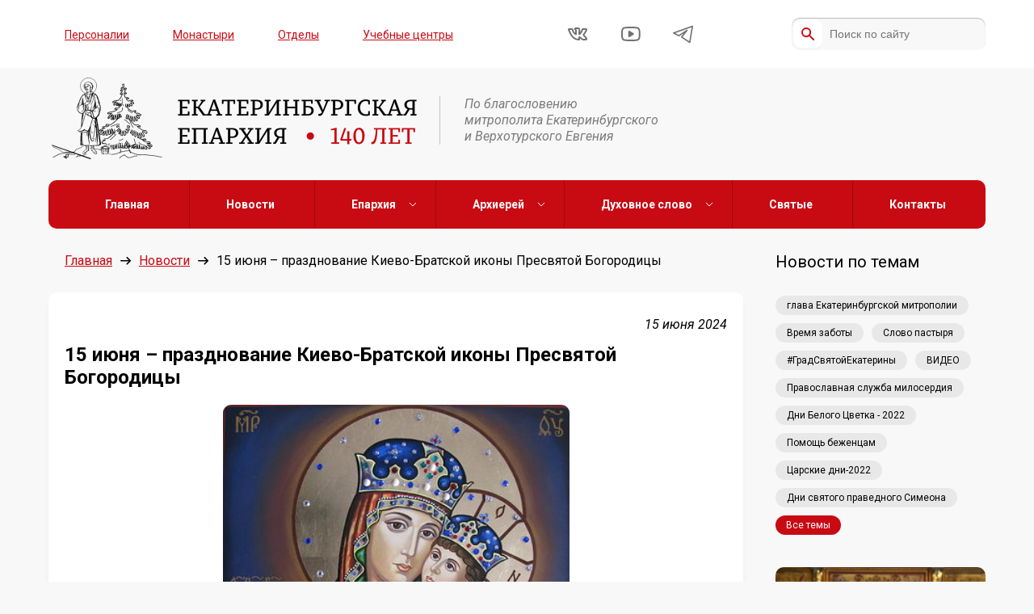

--- FILE ---
content_type: text/html; charset=UTF-8
request_url: https://ekaterinburg-eparhia.ru/news/2024/06/15/140393/
body_size: 11099
content:

<!DOCTYPE html>
<html lang="ru">
<head>

    <link rel="preload" href="https://ekaterinburg-eparhia.ru/wp-content/themes/eparhia/assets/fonts/PermianSlabSerifTypeface.woff" as="font" type="font/woff" crossorigin>

    <meta charset="UTF-8">
    <meta http-equiv="X-UA-Compatible" content="IE=edge">
    <meta name="viewport" content="width=device-width, initial-scale=1, maximum-scale=1, minimum-scale=1, user-scalable=no">

    <meta name='robots' content='index, follow, max-image-preview:large, max-snippet:-1, max-video-preview:-1' />

	<!-- This site is optimized with the Yoast SEO plugin v26.7 - https://yoast.com/wordpress/plugins/seo/ -->
	<title>15 июня – празднование Киево-Братской иконы Пресвятой Богородицы - Екатеринбургская епархия</title>
	<meta name="description" content="Киево-Братская икона Божией Матери прежде была местной в Борисоглебской церкви в городе Вышгороде (Киевском), где она чудесно явилась в 1654 году." />
	<link rel="canonical" href="https://ekaterinburg-eparhia.ru/news/2024/06/15/140393/" />
	<meta property="og:locale" content="ru_RU" />
	<meta property="og:type" content="article" />
	<meta property="og:title" content="15 июня – празднование Киево-Братской иконы Пресвятой Богородицы - Екатеринбургская епархия" />
	<meta property="og:description" content="Киево-Братская икона Божией Матери прежде была местной в Борисоглебской церкви в городе Вышгороде (Киевском), где она чудесно явилась в 1654 году." />
	<meta property="og:url" content="https://ekaterinburg-eparhia.ru/news/2024/06/15/140393/" />
	<meta property="og:site_name" content="Екатеринбургская епархия" />
	<meta property="article:publisher" content="https://www.facebook.com/ekbeparhia/" />
	<meta property="article:published_time" content="2024-06-15T03:00:33+00:00" />
	<meta property="og:image" content="https://ekaterinburg-eparhia.ru/wp-content/uploads/2024/06/ib3524.jpg" />
	<meta property="og:image:width" content="360" />
	<meta property="og:image:height" content="450" />
	<meta property="og:image:type" content="image/jpeg" />
	<meta name="author" content="admin" />
	<meta name="twitter:card" content="summary_large_image" />
	<meta name="twitter:label1" content="Написано автором" />
	<meta name="twitter:data1" content="admin" />
	<script type="application/ld+json" class="yoast-schema-graph">{"@context":"https://schema.org","@graph":[{"@type":"Article","@id":"https://ekaterinburg-eparhia.ru/news/2024/06/15/140393/#article","isPartOf":{"@id":"https://ekaterinburg-eparhia.ru/news/2024/06/15/140393/"},"author":{"name":"admin","@id":"https://ekaterinburg-eparhia.ru/#/schema/person/67f2719a6f3e720021a889e5b0840d27"},"headline":"15 июня – празднование Киево-Братской иконы Пресвятой Богородицы","datePublished":"2024-06-15T03:00:33+00:00","mainEntityOfPage":{"@id":"https://ekaterinburg-eparhia.ru/news/2024/06/15/140393/"},"wordCount":438,"publisher":{"@id":"https://ekaterinburg-eparhia.ru/#organization"},"image":{"@id":"https://ekaterinburg-eparhia.ru/news/2024/06/15/140393/#primaryimage"},"thumbnailUrl":"https://ekaterinburg-eparhia.ru/wp-content/uploads/2024/06/ib3524.jpg","articleSection":["Новости"],"inLanguage":"ru-RU"},{"@type":"WebPage","@id":"https://ekaterinburg-eparhia.ru/news/2024/06/15/140393/","url":"https://ekaterinburg-eparhia.ru/news/2024/06/15/140393/","name":"15 июня – празднование Киево-Братской иконы Пресвятой Богородицы - Екатеринбургская епархия","isPartOf":{"@id":"https://ekaterinburg-eparhia.ru/#website"},"primaryImageOfPage":{"@id":"https://ekaterinburg-eparhia.ru/news/2024/06/15/140393/#primaryimage"},"image":{"@id":"https://ekaterinburg-eparhia.ru/news/2024/06/15/140393/#primaryimage"},"thumbnailUrl":"https://ekaterinburg-eparhia.ru/wp-content/uploads/2024/06/ib3524.jpg","datePublished":"2024-06-15T03:00:33+00:00","description":"Киево-Братская икона Божией Матери прежде была местной в Борисоглебской церкви в городе Вышгороде (Киевском), где она чудесно явилась в 1654 году.","breadcrumb":{"@id":"https://ekaterinburg-eparhia.ru/news/2024/06/15/140393/#breadcrumb"},"inLanguage":"ru-RU","potentialAction":[{"@type":"ReadAction","target":["https://ekaterinburg-eparhia.ru/news/2024/06/15/140393/"]}]},{"@type":"ImageObject","inLanguage":"ru-RU","@id":"https://ekaterinburg-eparhia.ru/news/2024/06/15/140393/#primaryimage","url":"https://ekaterinburg-eparhia.ru/wp-content/uploads/2024/06/ib3524.jpg","contentUrl":"https://ekaterinburg-eparhia.ru/wp-content/uploads/2024/06/ib3524.jpg","width":360,"height":450},{"@type":"BreadcrumbList","@id":"https://ekaterinburg-eparhia.ru/news/2024/06/15/140393/#breadcrumb","itemListElement":[{"@type":"ListItem","position":1,"name":"Главная страница","item":"https://ekaterinburg-eparhia.ru/"},{"@type":"ListItem","position":2,"name":"15 июня – празднование Киево-Братской иконы Пресвятой Богородицы"}]},{"@type":"WebSite","@id":"https://ekaterinburg-eparhia.ru/#website","url":"https://ekaterinburg-eparhia.ru/","name":"Екатеринбургская епархия","description":"Официальный сайт Екатеринбургской епархии","publisher":{"@id":"https://ekaterinburg-eparhia.ru/#organization"},"potentialAction":[{"@type":"SearchAction","target":{"@type":"EntryPoint","urlTemplate":"https://ekaterinburg-eparhia.ru/?s={search_term_string}"},"query-input":{"@type":"PropertyValueSpecification","valueRequired":true,"valueName":"search_term_string"}}],"inLanguage":"ru-RU"},{"@type":"Organization","@id":"https://ekaterinburg-eparhia.ru/#organization","name":"Екатеринбургская епархия","url":"https://ekaterinburg-eparhia.ru/","logo":{"@type":"ImageObject","inLanguage":"ru-RU","@id":"https://ekaterinburg-eparhia.ru/#/schema/logo/image/","url":"http://ekaterinburg-eparhia.ru/wp-content/uploads/2021/11/logo-with-text.png","contentUrl":"http://ekaterinburg-eparhia.ru/wp-content/uploads/2021/11/logo-with-text.png","width":458,"height":105,"caption":"Екатеринбургская епархия"},"image":{"@id":"https://ekaterinburg-eparhia.ru/#/schema/logo/image/"},"sameAs":["https://www.facebook.com/ekbeparhia/","https://www.instagram.com/ekb_mitropolia/","https://www.youtube.com/channel/UCEWAVErP7VmGlrwiO30OgzQ"]},{"@type":"Person","@id":"https://ekaterinburg-eparhia.ru/#/schema/person/67f2719a6f3e720021a889e5b0840d27","name":"admin","sameAs":["http://eparhia.test"],"url":"https://ekaterinburg-eparhia.ru/author/admin/"}]}</script>
	<!-- / Yoast SEO plugin. -->


<link rel='dns-prefetch' href='//stats.wp.com' />
<link rel='preconnect' href='//c0.wp.com' />
<style id='wp-img-auto-sizes-contain-inline-css' type='text/css'>
img:is([sizes=auto i],[sizes^="auto," i]){contain-intrinsic-size:3000px 1500px}
/*# sourceURL=wp-img-auto-sizes-contain-inline-css */
</style>
<link rel='stylesheet' id='styles-css' href='https://ekaterinburg-eparhia.ru/wp-content/themes/eparhia/assets/css/styles.css?ver=1.1372' type='text/css' media='all' />
<link rel='stylesheet' id='wp-block-library-css' href='https://c0.wp.com/c/6.9/wp-includes/css/dist/block-library/style.min.css' type='text/css' media='all' />
<style id='wp-block-library-inline-css' type='text/css'>
/*wp_block_styles_on_demand_placeholder:696fa6cc5f062*/
/*# sourceURL=wp-block-library-inline-css */
</style>
<style id='classic-theme-styles-inline-css' type='text/css'>
/*! This file is auto-generated */
.wp-block-button__link{color:#fff;background-color:#32373c;border-radius:9999px;box-shadow:none;text-decoration:none;padding:calc(.667em + 2px) calc(1.333em + 2px);font-size:1.125em}.wp-block-file__button{background:#32373c;color:#fff;text-decoration:none}
/*# sourceURL=/wp-includes/css/classic-themes.min.css */
</style>
<link rel='stylesheet' id='wptelegram_widget-public-0-css' href='https://ekaterinburg-eparhia.ru/wp-content/plugins/wptelegram-widget/assets/build/dist/public-DEib7km8.css' type='text/css' media='all' />
<link rel='stylesheet' id='wp-components-css' href='https://c0.wp.com/c/6.9/wp-includes/css/dist/components/style.min.css' type='text/css' media='all' />
<link rel='stylesheet' id='wptelegram_widget-blocks-0-css' href='https://ekaterinburg-eparhia.ru/wp-content/plugins/wptelegram-widget/assets/build/dist/blocks-C9ogPNk6.css' type='text/css' media='all' />
<style id='wptelegram_widget-blocks-0-inline-css' type='text/css'>
:root {--wptelegram-widget-join-link-bg-color: #389ce9;--wptelegram-widget-join-link-color: #fff}
/*# sourceURL=wptelegram_widget-blocks-0-inline-css */
</style>
<script type="text/javascript" src="https://ekaterinburg-eparhia.ru/wp-content/plugins/wp-yandex-metrika/assets/YmEc.min.js?ver=1.2.2" id="wp-yandex-metrika_YmEc-js"></script>
<script type="text/javascript" id="wp-yandex-metrika_YmEc-js-after">
/* <![CDATA[ */
window.tmpwpym={datalayername:'dataLayer',counters:JSON.parse('[{"number":"96290475","webvisor":"1"}]'),targets:JSON.parse('[]')};
//# sourceURL=wp-yandex-metrika_YmEc-js-after
/* ]]> */
</script>
<script type="text/javascript" src="https://ekaterinburg-eparhia.ru/wp-content/plugins/wp-yandex-metrika/assets/frontend.min.js?ver=1.2.2" id="wp-yandex-metrika_frontend-js"></script>
<link rel="https://api.w.org/" href="https://ekaterinburg-eparhia.ru/wp-json/" /><link rel="alternate" title="JSON" type="application/json" href="https://ekaterinburg-eparhia.ru/wp-json/wp/v2/posts/140393" /><link rel="EditURI" type="application/rsd+xml" title="RSD" href="https://ekaterinburg-eparhia.ru/xmlrpc.php?rsd" />
<meta name="generator" content="WordPress 6.9" />
<meta name="verification" content="f612c7d25f5690ad41496fcfdbf8d1" />	<style>img#wpstats{display:none}</style>
		        <!-- Yandex.Metrica counter -->
        <script type="text/javascript">
            (function (m, e, t, r, i, k, a) {
                m[i] = m[i] || function () {
                    (m[i].a = m[i].a || []).push(arguments)
                };
                m[i].l = 1 * new Date();
                k = e.createElement(t), a = e.getElementsByTagName(t)[0], k.async = 1, k.src = r, a.parentNode.insertBefore(k, a)
            })

            (window, document, "script", "https://mc.yandex.ru/metrika/tag.js", "ym");

            ym("96290475", "init", {
                clickmap: true,
                trackLinks: true,
                accurateTrackBounce: true,
                webvisor: true,
                ecommerce: "dataLayer",
                params: {
                    __ym: {
                        "ymCmsPlugin": {
                            "cms": "wordpress",
                            "cmsVersion":"6.9",
                            "pluginVersion": "1.2.2",
                            "ymCmsRip": "1555114673"
                        }
                    }
                }
            });
        </script>
        <!-- /Yandex.Metrica counter -->
        <link rel="icon" href="https://ekaterinburg-eparhia.ru/wp-content/uploads/2022/02/bez-imeni-2-1.png" sizes="32x32" />
<link rel="icon" href="https://ekaterinburg-eparhia.ru/wp-content/uploads/2022/02/bez-imeni-2-1.png" sizes="192x192" />
<link rel="apple-touch-icon" href="https://ekaterinburg-eparhia.ru/wp-content/uploads/2022/02/bez-imeni-2-1.png" />
<meta name="msapplication-TileImage" content="https://ekaterinburg-eparhia.ru/wp-content/uploads/2022/02/bez-imeni-2-1.png" />

    <link rel="shortcut icon" href="https://ekaterinburg-eparhia.ru/wp-content/themes/eparhia/favicon.ico" />

    <!--[if lte IE 10]><script src="http://phpbbex.com/oldies/oldies.js" charset="utf-8"></script><![endif]-->
<link rel="apple-touch-icon" sizes="57x57" href="/apple-icon-57x57.png">
<link rel="apple-touch-icon" sizes="60x60" href="/apple-icon-60x60.png">
<link rel="apple-touch-icon" sizes="72x72" href="/apple-icon-72x72.png">
<link rel="apple-touch-icon" sizes="76x76" href="/apple-icon-76x76.png">
<link rel="apple-touch-icon" sizes="114x114" href="/apple-icon-114x114.png">
<link rel="apple-touch-icon" sizes="120x120" href="/apple-icon-120x120.png">
<link rel="icon" type="image/png" sizes="32x32" href="/favicon-32x32.png">
<link rel="icon" type="image/png" sizes="96x96" href="/favicon-96x96.png">
<link rel="icon" type="image/png" sizes="16x16" href="/favicon-16x16.png">
<link rel="manifest" href="/manifest.json">
<meta name="yandex-verification" content="5651a544544988b9" />
</head>
<body class="wp-singular post-template-default single single-post postid-140393 single-format-standard wp-theme-eparhia">
<div class="page-layout" style="display:none;"></div>
<div class="header">
    <div class="header__top hidden-mobile">
        <div class="container">
            <div class="row hb vc">
                <nav class="menu-verhnee-menyu-container"><ul id="top-menu" class="top-menu"><li id="menu-item-170383" class="menu-item menu-item-type-post_type menu-item-object-page menu-item-170383"><a href="https://ekaterinburg-eparhia.ru/person/">Персоналии</a></li>
<li id="menu-item-42244" class="menu-item menu-item-type-custom menu-item-object-custom menu-item-42244"><a href="/building/monastyr">Монастыри</a></li>
<li id="menu-item-42245" class="menu-item menu-item-type-custom menu-item-object-custom menu-item-42245"><a href="/structure/">Отделы</a></li>
<li id="menu-item-42247" class="menu-item menu-item-type-custom menu-item-object-custom menu-item-42247"><a href="/building/study/">Учебные центры</a></li>
</ul></nav>                <ul class="social flex hb vc">
            <li>
            <a href="https://vk.com/ekaterinburg_eparhia" target="_blank" rel="nofollow">
                <svg width="25" height="17" viewBox="0 0 25 17" fill="none" xmlns="http://www.w3.org/2000/svg">
                    <path d="M22.4046 15.0112H19.4827C19.4827 15.0112 18.4545 15.1143 17.6365 14.5093C16.5275 13.7273 15.5697 12.0112 14.1077 12.0112V15.0112C14.1077 15.0112 14.1317 15.0112 13.1077 15.0112C12.0837 15.0112 9.0625 14.8523 6.3675 12.1753C3.2735 9.10329 1.10773 3.01123 1.10773 3.01123C1.10773 3.01123 0.888507 2.47998 1.07551 2.22998C1.37351 1.91798 1.80549 2.01807 1.80549 2.01807C1.80549 2.01807 3.98464 2.00098 4.71564 2.00098C5.43564 2.00098 5.63849 2.62012 5.63849 2.62012C5.63849 2.62012 6.22142 4.28418 6.89142 5.51318C8.18642 7.89018 10.1077 8.37793 10.1077 8.37793V4.72998C10.1077 4.72998 10.1488 3.11712 9.41584 2.47412C9.07084 2.17112 8.65967 1.98317 8.44367 1.95117C8.25867 1.93517 8.55183 1.49483 8.93683 1.29883C9.50783 1.00383 10.6278 1.00391 10.6278 1.00391L12.8206 1C13.7506 1 14.1478 1.54005 14.1478 2.47705C14.1478 3.31105 14.1068 8.37891 14.1068 8.37891C14.1068 8.37891 15.1239 8.19088 16.6029 5.54688C17.2969 4.28988 17.9305 2.51709 17.9305 2.51709C17.9305 2.51709 18.0378 2.25509 18.2078 2.14209C18.3938 2.02809 18.8558 2.01221 18.8558 2.01221H21.6527C21.6527 2.01221 23.1107 1.93484 23.1107 2.48584C23.1107 3.32484 22.6137 4.355 21.2737 6.25C19.0527 9.385 18.8054 9.08983 20.6414 10.9028C22.3974 12.6158 22.8244 13.3542 22.8704 13.4502C23.6124 14.7232 22.4046 15.0112 22.4046 15.0112Z" stroke="black" stroke-width="2" stroke-miterlimit="10" stroke-linecap="round" stroke-linejoin="round"/>
                </svg>
            </a>
        </li>
    
            <li>
            <a href="https://www.youtube.com/channel/UCEWAVErP7VmGlrwiO30OgzQ" target="_blank" rel="nofollow">
                <svg width="25" height="18" viewBox="0 0 25 18" fill="none" xmlns="http://www.w3.org/2000/svg">
                    <path d="M12.873 17C18.434 17 20.9468 16.5381 20.9468 16.5381C21.7398 16.3921 22.6559 15.6749 22.9839 14.9429C22.9839 14.9429 23.856 13 23.856 9C23.856 5 22.9839 3.05615 22.9839 3.05615C22.6559 2.32615 21.7398 1.60791 20.9468 1.46191C20.9468 1.46191 18.433 1 12.873 1H12.8569C7.29593 1 4.78516 1.46191 4.78516 1.46191C3.99216 1.60791 3.07405 2.32515 2.74805 3.05615C2.74805 3.05615 1.87695 5 1.87695 9C1.87695 13 2.74805 14.9429 2.74805 14.9429C3.07405 15.6739 3.99216 16.3911 4.78516 16.5381C4.78516 16.5381 7.29693 17 12.8569 17H12.873Z" stroke="black" stroke-width="2" stroke-miterlimit="10" stroke-linecap="round" stroke-linejoin="round"/>
                    <path d="M10.8555 12V6L15.8555 9L10.8555 12Z" fill="black" stroke="black" stroke-width="2" stroke-miterlimit="10" stroke-linecap="round" stroke-linejoin="round"/>
                </svg>
            </a>
        </li>
                     <li>
            <a href="https://t.me/eparhia96" target="_blank" rel="nofollow">
               <svg width="25px" height="25px" viewBox="0 0 15 15" fill="none" xmlns="http://www.w3.org/2000/svg">
<path d="M14.5 1.5L0.5 6.5L4.5 8.5L10.5 4.5L6.5 9.5L12.5 13.5L14.5 1.5Z" stroke="black" stroke-linejoin="round"/>
</svg>

            </a>
        </li>
    </ul>                                    <form class="search" method="get" action="/">
                        <input type="text" class="input" name="s" value="" placeholder="Поиск по сайту" />
                        <input type="submit" class="submit" />
                    </form>
                            </div>
        </div>
    </div>
    <div class="header__middle">
        <div class="container">
            <div class="row vc">
                <a class="logo" href="/">
                    <img src="https://ekaterinburg-eparhia.ru/wp-content/uploads/2025/02/logo-with-text-140-2.png" />
                </a>
                <span class="slogan hidden-mobile">По благословению <br>митрополита Екатеринбургского <br>и Верхотурского Евгения</span>
            </div>
        </div>
    </div>
    <div class="mobile-menu sticky-menu visible-mobile">
        <div class="head">
            <span>МЕНЮ</span>
            <a id="menu-trigger"></a>
        </div>
        <div class="body" style="display:none;">
            <nav class="menu-glavnoe-menyu-container"><ul id="main-menu" class="main-nav"><li id="menu-item-42253" class="menu-item menu-item-type-custom menu-item-object-custom menu-item-42253"><a href="/">Главная</a></li>
<li id="menu-item-42366" class="menu-item menu-item-type-taxonomy menu-item-object-category current-post-ancestor current-menu-parent current-post-parent menu-item-42366"><a href="https://ekaterinburg-eparhia.ru/news/">Новости</a></li>
<li id="menu-item-42254" class="menu-item menu-item-type-custom menu-item-object-custom menu-item-has-children menu-item-42254"><a href="#">Епархия</a>
<ul class="sub-menu">
	<li id="menu-item-42361" class="menu-item menu-item-type-post_type menu-item-object-page menu-item-42361"><a href="https://ekaterinburg-eparhia.ru/history/">История епархии</a></li>
	<li id="menu-item-45366" class="menu-item menu-item-type-post_type menu-item-object-page menu-item-45366"><a href="https://ekaterinburg-eparhia.ru/eparhia-v-cifrah/">Епархия в цифрах</a></li>
	<li id="menu-item-170491" class="menu-item menu-item-type-taxonomy menu-item-object-category menu-item-170491"><a href="https://ekaterinburg-eparhia.ru/gallery/">Фотогалерея</a></li>
	<li id="menu-item-170492" class="menu-item menu-item-type-taxonomy menu-item-object-category menu-item-170492"><a href="https://ekaterinburg-eparhia.ru/videos/">Видео</a></li>
	<li id="menu-item-42359" class="menu-item menu-item-type-custom menu-item-object-custom menu-item-42359"><a href="/structure/">Отделы</a></li>
	<li id="menu-item-42362" class="menu-item menu-item-type-custom menu-item-object-custom menu-item-42362"><a href="/building/chrames/">Храмы и благочиния</a></li>
	<li id="menu-item-42360" class="menu-item menu-item-type-custom menu-item-object-custom menu-item-42360"><a href="/person/">Персоналии</a></li>
	<li id="menu-item-130530" class="menu-item menu-item-type-post_type menu-item-object-page menu-item-130530"><a href="https://ekaterinburg-eparhia.ru/projects/">Проекты Екатеринбургской митрополии</a></li>
</ul>
</li>
<li id="menu-item-42261" class="menu-item menu-item-type-custom menu-item-object-custom menu-item-has-children menu-item-42261"><a href="#">Архиерей</a>
<ul class="sub-menu">
	<li id="menu-item-44835" class="menu-item menu-item-type-custom menu-item-object-custom menu-item-44835"><a href="https://ekaterinburg-eparhia.ru/person/3/">Биография</a></li>
	<li id="menu-item-42364" class="menu-item menu-item-type-post_type menu-item-object-page menu-item-42364"><a href="https://ekaterinburg-eparhia.ru/slovo/">Слово архипастыря</a></li>
	<li id="menu-item-42365" class="menu-item menu-item-type-post_type menu-item-object-page menu-item-42365"><a href="https://ekaterinburg-eparhia.ru/raspisanie/">Расписание архиерейских богослужений</a></li>
</ul>
</li>
<li id="menu-item-42255" class="menu-item menu-item-type-custom menu-item-object-custom menu-item-has-children menu-item-42255"><a href="#">Духовное слово</a>
<ul class="sub-menu">
	<li id="menu-item-42444" class="menu-item menu-item-type-post_type menu-item-object-page menu-item-42444"><a href="https://ekaterinburg-eparhia.ru/mnenie-na-zlobu-dnya/">Мнение</a></li>
	<li id="menu-item-42674" class="menu-item menu-item-type-post_type menu-item-object-page menu-item-42674"><a href="https://ekaterinburg-eparhia.ru/vopros-otvet/">Вопрос — ответ</a></li>
</ul>
</li>
<li id="menu-item-42442" class="menu-item menu-item-type-custom menu-item-object-custom menu-item-42442"><a href="/saints">Святые</a></li>
<li id="menu-item-42260" class="menu-item menu-item-type-post_type menu-item-object-page menu-item-42260"><a href="https://ekaterinburg-eparhia.ru/contacts/">Контакты</a></li>
</ul></nav>            <nav class="menu-verhnee-menyu-container"><ul id="top-menu" class="top-menu"><li class="menu-item menu-item-type-post_type menu-item-object-page menu-item-170383"><a href="https://ekaterinburg-eparhia.ru/person/">Персоналии</a></li>
<li class="menu-item menu-item-type-custom menu-item-object-custom menu-item-42244"><a href="/building/monastyr">Монастыри</a></li>
<li class="menu-item menu-item-type-custom menu-item-object-custom menu-item-42245"><a href="/structure/">Отделы</a></li>
<li class="menu-item menu-item-type-custom menu-item-object-custom menu-item-42247"><a href="/building/study/">Учебные центры</a></li>
</ul></nav>            <ul class="social flex hb vc">
            <li>
            <a href="https://vk.com/ekaterinburg_eparhia" target="_blank" rel="nofollow">
                <svg width="25" height="17" viewBox="0 0 25 17" fill="none" xmlns="http://www.w3.org/2000/svg">
                    <path d="M22.4046 15.0112H19.4827C19.4827 15.0112 18.4545 15.1143 17.6365 14.5093C16.5275 13.7273 15.5697 12.0112 14.1077 12.0112V15.0112C14.1077 15.0112 14.1317 15.0112 13.1077 15.0112C12.0837 15.0112 9.0625 14.8523 6.3675 12.1753C3.2735 9.10329 1.10773 3.01123 1.10773 3.01123C1.10773 3.01123 0.888507 2.47998 1.07551 2.22998C1.37351 1.91798 1.80549 2.01807 1.80549 2.01807C1.80549 2.01807 3.98464 2.00098 4.71564 2.00098C5.43564 2.00098 5.63849 2.62012 5.63849 2.62012C5.63849 2.62012 6.22142 4.28418 6.89142 5.51318C8.18642 7.89018 10.1077 8.37793 10.1077 8.37793V4.72998C10.1077 4.72998 10.1488 3.11712 9.41584 2.47412C9.07084 2.17112 8.65967 1.98317 8.44367 1.95117C8.25867 1.93517 8.55183 1.49483 8.93683 1.29883C9.50783 1.00383 10.6278 1.00391 10.6278 1.00391L12.8206 1C13.7506 1 14.1478 1.54005 14.1478 2.47705C14.1478 3.31105 14.1068 8.37891 14.1068 8.37891C14.1068 8.37891 15.1239 8.19088 16.6029 5.54688C17.2969 4.28988 17.9305 2.51709 17.9305 2.51709C17.9305 2.51709 18.0378 2.25509 18.2078 2.14209C18.3938 2.02809 18.8558 2.01221 18.8558 2.01221H21.6527C21.6527 2.01221 23.1107 1.93484 23.1107 2.48584C23.1107 3.32484 22.6137 4.355 21.2737 6.25C19.0527 9.385 18.8054 9.08983 20.6414 10.9028C22.3974 12.6158 22.8244 13.3542 22.8704 13.4502C23.6124 14.7232 22.4046 15.0112 22.4046 15.0112Z" stroke="black" stroke-width="2" stroke-miterlimit="10" stroke-linecap="round" stroke-linejoin="round"/>
                </svg>
            </a>
        </li>
    
            <li>
            <a href="https://www.youtube.com/channel/UCEWAVErP7VmGlrwiO30OgzQ" target="_blank" rel="nofollow">
                <svg width="25" height="18" viewBox="0 0 25 18" fill="none" xmlns="http://www.w3.org/2000/svg">
                    <path d="M12.873 17C18.434 17 20.9468 16.5381 20.9468 16.5381C21.7398 16.3921 22.6559 15.6749 22.9839 14.9429C22.9839 14.9429 23.856 13 23.856 9C23.856 5 22.9839 3.05615 22.9839 3.05615C22.6559 2.32615 21.7398 1.60791 20.9468 1.46191C20.9468 1.46191 18.433 1 12.873 1H12.8569C7.29593 1 4.78516 1.46191 4.78516 1.46191C3.99216 1.60791 3.07405 2.32515 2.74805 3.05615C2.74805 3.05615 1.87695 5 1.87695 9C1.87695 13 2.74805 14.9429 2.74805 14.9429C3.07405 15.6739 3.99216 16.3911 4.78516 16.5381C4.78516 16.5381 7.29693 17 12.8569 17H12.873Z" stroke="black" stroke-width="2" stroke-miterlimit="10" stroke-linecap="round" stroke-linejoin="round"/>
                    <path d="M10.8555 12V6L15.8555 9L10.8555 12Z" fill="black" stroke="black" stroke-width="2" stroke-miterlimit="10" stroke-linecap="round" stroke-linejoin="round"/>
                </svg>
            </a>
        </li>
                     <li>
            <a href="https://t.me/eparhia96" target="_blank" rel="nofollow">
               <svg width="25px" height="25px" viewBox="0 0 15 15" fill="none" xmlns="http://www.w3.org/2000/svg">
<path d="M14.5 1.5L0.5 6.5L4.5 8.5L10.5 4.5L6.5 9.5L12.5 13.5L14.5 1.5Z" stroke="black" stroke-linejoin="round"/>
</svg>

            </a>
        </li>
    </ul>            <form class="search" method="get" action="/">
                <input type="text" class="input" name="s" value="" placeholder="Поиск по сайту" />
                <input type="submit" class="submit" />
            </form>
        </div>
    </div>
</div>
<div class="main-menu sticky-menu hidden-mobile">
    <div class="container">
        <div class="row hc vc">
            <nav class="menu-glavnoe-menyu-container"><ul id="main-menu" class="main-nav"><li class="menu-item menu-item-type-custom menu-item-object-custom menu-item-42253"><a href="/">Главная</a></li>
<li class="menu-item menu-item-type-taxonomy menu-item-object-category current-post-ancestor current-menu-parent current-post-parent menu-item-42366"><a href="https://ekaterinburg-eparhia.ru/news/">Новости</a></li>
<li class="menu-item menu-item-type-custom menu-item-object-custom menu-item-has-children menu-item-42254"><a href="#">Епархия</a>
<ul class="sub-menu">
	<li class="menu-item menu-item-type-post_type menu-item-object-page menu-item-42361"><a href="https://ekaterinburg-eparhia.ru/history/">История епархии</a></li>
	<li class="menu-item menu-item-type-post_type menu-item-object-page menu-item-45366"><a href="https://ekaterinburg-eparhia.ru/eparhia-v-cifrah/">Епархия в цифрах</a></li>
	<li class="menu-item menu-item-type-taxonomy menu-item-object-category menu-item-170491"><a href="https://ekaterinburg-eparhia.ru/gallery/">Фотогалерея</a></li>
	<li class="menu-item menu-item-type-taxonomy menu-item-object-category menu-item-170492"><a href="https://ekaterinburg-eparhia.ru/videos/">Видео</a></li>
	<li class="menu-item menu-item-type-custom menu-item-object-custom menu-item-42359"><a href="/structure/">Отделы</a></li>
	<li class="menu-item menu-item-type-custom menu-item-object-custom menu-item-42362"><a href="/building/chrames/">Храмы и благочиния</a></li>
	<li class="menu-item menu-item-type-custom menu-item-object-custom menu-item-42360"><a href="/person/">Персоналии</a></li>
	<li class="menu-item menu-item-type-post_type menu-item-object-page menu-item-130530"><a href="https://ekaterinburg-eparhia.ru/projects/">Проекты Екатеринбургской митрополии</a></li>
</ul>
</li>
<li class="menu-item menu-item-type-custom menu-item-object-custom menu-item-has-children menu-item-42261"><a href="#">Архиерей</a>
<ul class="sub-menu">
	<li class="menu-item menu-item-type-custom menu-item-object-custom menu-item-44835"><a href="https://ekaterinburg-eparhia.ru/person/3/">Биография</a></li>
	<li class="menu-item menu-item-type-post_type menu-item-object-page menu-item-42364"><a href="https://ekaterinburg-eparhia.ru/slovo/">Слово архипастыря</a></li>
	<li class="menu-item menu-item-type-post_type menu-item-object-page menu-item-42365"><a href="https://ekaterinburg-eparhia.ru/raspisanie/">Расписание архиерейских богослужений</a></li>
</ul>
</li>
<li class="menu-item menu-item-type-custom menu-item-object-custom menu-item-has-children menu-item-42255"><a href="#">Духовное слово</a>
<ul class="sub-menu">
	<li class="menu-item menu-item-type-post_type menu-item-object-page menu-item-42444"><a href="https://ekaterinburg-eparhia.ru/mnenie-na-zlobu-dnya/">Мнение</a></li>
	<li class="menu-item menu-item-type-post_type menu-item-object-page menu-item-42674"><a href="https://ekaterinburg-eparhia.ru/vopros-otvet/">Вопрос — ответ</a></li>
</ul>
</li>
<li class="menu-item menu-item-type-custom menu-item-object-custom menu-item-42442"><a href="/saints">Святые</a></li>
<li class="menu-item menu-item-type-post_type menu-item-object-page menu-item-42260"><a href="https://ekaterinburg-eparhia.ru/contacts/">Контакты</a></li>
</ul></nav>        </div>
    </div>
</div>

<div class="wrap container">
    <div class="row hb">

<div class="content">
    <ul class="breadcrumbs row vc">
        <li><a href="/">Главная</a><span class="arrow"></span></li>
        <li><a href="/news/">Новости</a><span class="arrow"></span></li>
        <li><span>15 июня – празднование Киево-Братской иконы Пресвятой Богородицы</span></li>
    </ul>

    <div class="article bordered shadow">

                    <p class="article-blogmeta-single">15 июня 2024</p>
            <h1 class="h3 article__title">15 июня – празднование Киево-Братской иконы Пресвятой Богородицы</h1>

            
            <div class="article__body">
                <p><img fetchpriority="high" decoding="async" class="alignnone  wp-image-140395" src="https://ekaterinburg-eparhia.ru/wp-content/uploads/2024/06/ib3524-240x300.jpg" alt="" width="429" height="536" srcset="https://ekaterinburg-eparhia.ru/wp-content/uploads/2024/06/ib3524-240x300.jpg 240w, https://ekaterinburg-eparhia.ru/wp-content/uploads/2024/06/ib3524.jpg 360w" sizes="(max-width: 429px) 100vw, 429px" /></p>
<p>Киево-Братская икона Божией Матери прежде была местной в Борисоглебской церкви в городе Вышгороде (Киевском), где она чудесно явилась в 1654 году.</p>
<p>В 1662 году, во время войны России с Польшей (1659–1667), городу был нанесен большой урон от воевавших на стороне поляков крымских татар. Храм святых страстотерпцев Бориса и Глеба был разорен и поруган. Однако Промысл Божий сохранил чудотворную икону Божией Матери, которую своевременно вынесли из храма и пустили по Днепру, а мощи святых сокрыли под спудом. Река вынесла икону к берегу Подола в Киеве, где она была с радостью принята православными и с подобающими почестями перенесена в Братский монастырь. Там она и оставалась в течение долгого времени. В описи церковного имущества Киево-Братского монастыря, сделанной в 1807 году, приводится ее описание. Существовала “Песнь о чудотворной Киево-Братской иконе Богоматери”, составленная вскоре после 1692 года.</p>
<p>Празднования Киево-Братской иконе Божией Матери свершаются трижды в году: 6 сентября, 10 мая и 2 июня. Все они посвящены чудесному явлению святой иконы в 1654 году. Подлинник иконы не сохранился. Писанная с нее икона “мера в меру” находится ныне в Киевском монастыре Покрова Божией Матери.</p>
<p><strong>Молитва Пресвятой Богородице пред иконой Ея «Киево-Братской»:</strong></p>
<p>О, Пресвятая Госпоже, Пречистая Владычице Богородице. Призри Всемилостивым Твоим оком на нас, предстоящих пред пречистым Твоим образом, Киево-Братским нарицающимся, и молящихся Ти пред ним. Да возсияет неизреченный свет Возлюбленнаго Сына Твоего, Господа нашего Иисуса Христа в сердцах наших. Да будет воля Его чрез все житие наше. Да дарует нам прощение и очищение всех грехов и прегрешений наших. Не имамы иныя помощи, ни иныя надежды, токмо Тебе, Пречистая.</p>
<p>Якоже в древния времена град Вышгород и землю Киевскую прославила еси знамениями и чудесы от иконы Твоея чудныя, егда иновернаго агарянина чудным образом от воднаго потопления в реце Днепре спасла еси, и до обители Киево-Братския неврежденна доставила еси, и тамо истинное покаяние его прияла еси, и светом святаго крещения просветив, во Ангельский чин в сей обители облекла еси, и тем ко спасению и истинныя веры православныя утверждению путеводила еси.</p>
<p>Сего ради и мы, грешнии и недостойнии, дерзающе просим и молим: не отрини нас, молящихся Ти, пред сею дивною и чудотворною иконою Твоею. Укрепи веру в нас правую, даруй любовь друг ко другу нелицемерную. Буди Взбранной Воеводой на вся видимая и невидимая враги наша: неверных к правоверию обрати, верных же на путь покаяния и спасения настави.</p>
<p>Помози, Госпоже Владычице, воздвигнути храм и обитель дивному и славному, достопоклоняемому Ангелы и человеки, имене Твоему, в честь и память чудотворнаго образа Твоего Киево-Братскаго.</p>
<p>Да и в храме сем и обители сей, паче же в душах и сердцах наших, прославим Тя, Ходатаицу и Молитвенницу за род наш, и Тобою славу возслем Отцу, и Сыну, и Святому Духу, ныне, и присно, и во веки веков. Аминь.</p>
<script>
    var sliderThumbs = true;
</script>
<div class="share flex vc">
    <span class="title bold">Поделиться:</span>
    <script src="https://yastatic.net/share2/share.js"></script>
    <div class="ya-share2" data-curtain data-services="vkontakte,odnoklassniki,telegram,whatsapp"></div>
</div>
            </div>

                    </div>
            <div class="other_news">
            <h2 class="block-title">
                <span>Другие новости</span>
            </h2>
            <div class="row hb">
                                    <div class="grid">
                        <a href="https://ekaterinburg-eparhia.ru/news/2024/08/29/147889/">
                            <div class="preview" style="background-image:url(https://ekaterinburg-eparhia.ru/wp-content/uploads/2024/08/p190i2phmn1kd0dde1kr03dotd73-1-231x300-1.jpg);"></div>
                            <div class="inner">
                                <h5 class="title">29 августа Церковь празднует перенесение Нерукотворного Образа Иисуса Христа</h5>
                            </div>
                        </a>
                    </div>
                                    <div class="grid">
                        <a href="https://ekaterinburg-eparhia.ru/news/2024/07/22/145384/">
                            <div class="preview" style="background-image:url(https://ekaterinburg-eparhia.ru/wp-content/uploads/2024/07/1n0a7839.jpeg);"></div>
                            <div class="inner">
                                <h5 class="title">«Все вы стали украшением Царских дней»: митрополит Евгений поблагодарил организаторов и участников главного духовного события Среднего Урала</h5>
                            </div>
                        </a>
                    </div>
                                    <div class="grid">
                        <a href="https://ekaterinburg-eparhia.ru/news/2024/11/03/155306/">
                            <div class="preview" style="background-image:url(https://ekaterinburg-eparhia.ru/wp-content/uploads/2024/11/3.11-arkadij-ershov.jpg);"></div>
                            <div class="inner">
                                <h5 class="title">3 ноября – день памяти священномученика Аркадия, епископа Екатеринбургского</h5>
                            </div>
                        </a>
                    </div>
                            </div>
            <a class="btn news-all" href="/news">Смотреть все новости</a>
        </div>
    </div>

<div class="sidebar">
    <div class="widget tags"><h4 class="title">Новости по темам</h4><div class="tags"><a class="tag-item" href="/news ?tag=570">глава Екатеринбургской митрополии</a><a class="tag-item" href="/news ?tag=527">Время заботы</a><a class="tag-item" href="/news ?tag=522">Слово пастыря</a><a class="tag-item" href="/news ?tag=422">#ГрадСвятойЕкатерины</a><a class="tag-item" href="/news ?tag=275">ВИДЕО</a><a class="tag-item" href="/news ?tag=14">Православная служба милосердия</a><a class="tag-item" href="/news ?tag=685">Дни Белого Цветка - 2022</a><a class="tag-item" href="/news ?tag=665">Помощь беженцам</a><a class="tag-item" href="/news ?tag=693">Царские дни-2022</a><a class="tag-item" href="/news ?tag=10">Дни святого праведного Симеона</a><a class="btn" href="/tags">Все темы</a></div></div><div class="widget widget_interview"><div class="grid widget interview"><div class="preview" style="background-image:url(https://ekaterinburg-eparhia.ru/wp-content/uploads/2024/09/2d5a8232.jpg);"></div><div class="inner"><h5 class="title acenter">Митрополит Екатеринбургский и Верхотурский Евгений</h5><a href="https://ekaterinburg-eparhia.ru/news/2024/10/02/151780/"><p>«Мы боремся за то, чтобы жить в евангельской системе координат»: митрополит Евгений в интервью «Журналу Московской Патриархии»</p></a></div></div></div><div class="grid widget banner"><a href="http://xn----7sbncodj2avk6c.xn--p1ai/" target="_blank" rel="nofollow"><div class="preview" style="background-image:url(https://ekaterinburg-eparhia.ru/wp-content/uploads/2021/08/18.jpg);"></div><div class="inner"><h5 class="title">Всё о прошедших днях памяти Царственных страстотерпцев &#8212; на «ЦАРСКИЕ-ДНИ.РФ»</h5></a></div></div></div>

</div>
</div>
<div class="footer">
    <div class="footer__top container">
        <div class="row">
            <a href="/" class="logo">
                <img src="https://ekaterinburg-eparhia.ru/wp-content/uploads/2021/11/footer-logo.jpg" />
            </a>
            <div class="footer__menus row">
                <nav class="menu">
                    <p>Епархия</p>
                    <ul>
                        <li><a href="/history/">История</a></li>
                        <li><a href="/saints/">Святые</a></li>
                        <li><a href="/saints/">Святыни</a></li>                    
                        <li><a href="/building/chrames/">Храмы</a></li>
                        <li><a href="/building/monastyr/">Монастыри</a></li>
                        <li><a href="/building/study/">Духовные центры</a></li>
                        <li><a href="/person/">Персоналии</a></li>
                    </ul>
                </nav>
                <nav class="menu">
                    <p>Архиерей</p>
                    <ul>
                        <li><a href="/raspisanie">Расписание богослужений</a></li>
                        <li><a href="/slovo">Слово архипастыря</a></li>
                    </ul>
                    <p>Духовное слово</p>
                    <ul>
                        <li><a href="/mnenie-na-zlobu-dnya/">Мнение</a></li>
                        <li><a href="/vopros-otvet/">Вопросы-ответы</a></li>
                    </ul>
                </nav>
                <nav class="menu">
                    <ul class="last">
                        <li><a href="#" class="bold">Проекты</a></li>
                        <li><a class="bold" href="/news/">Новости</a></li>
                        <li><a class="bold" href="/structure/">Отделы</a></li>
                        <li><a class="bold" href="/contacts/">Контакты</a></li>
                    </ul>
                </nav>
            </div>
        </div>
    </div>
    <div class="footer__middle container">
        <ul class="flex hb vc">
            <li><a>Екатеринбургская <br>Епархия</a></li>
            <li><a href="http://www.tagileparhiya.ru" target="_blank" rel="nofollow">Нижнетагильская <br>Епархия</a></li>
            <li><a href="https://kamensk-eparhiya.ru" target="_blank" rel="nofollow">Каменская <br>Епархия</a></li>
            <li><a href="https://серов-епархия.рф" target="_blank" rel="nofollow">Серовская <br>епархия</a></li>
            <li><a href="https://alapaevsk-eparchy.ru" target="_blank" rel="nofollow">Алапаевская <br>Епархия</a></li>
        </ul>
    </div>
    <div class="footer__bottom container">
        <p>© Екатеринбургская Епархия. 2015 – 2024</p>
<p>620086, Свердловская область, г. Екатеринбург, ул.Репина, 6. Тел.(343) 253-10-42</p>
    </div>
</div>

<script>
    var siteUrl = 'https://ekaterinburg-eparhia.ru';
</script>

            <noscript>
                <div>
                    <img src="https://mc.yandex.ru/watch/96290475" style="position:absolute; left:-9999px;" alt=""/>
                </div>
            </noscript>
            <script type="speculationrules">
{"prefetch":[{"source":"document","where":{"and":[{"href_matches":"/*"},{"not":{"href_matches":["/wp-*.php","/wp-admin/*","/wp-content/uploads/*","/wp-content/*","/wp-content/plugins/*","/wp-content/themes/eparhia/*","/*\\?(.+)"]}},{"not":{"selector_matches":"a[rel~=\"nofollow\"]"}},{"not":{"selector_matches":".no-prefetch, .no-prefetch a"}}]},"eagerness":"conservative"}]}
</script>
<script type="text/javascript" src="https://ekaterinburg-eparhia.ru/wp-content/themes/eparhia/assets/js/plugins.js?ver=1.135" id="plugins-js"></script>
<script type="text/javascript" src="https://ekaterinburg-eparhia.ru/wp-content/themes/eparhia/assets/vendors/justifiedGallery/jquery.justifiedGallery.min.js?ver=1.01" id="justifiedGallery-js"></script>
<script type="text/javascript" src="https://ekaterinburg-eparhia.ru/wp-content/themes/eparhia/assets/js/main.js?ver=1.1363" id="main-js"></script>
<script type="module" src="https://ekaterinburg-eparhia.ru/wp-content/plugins/wptelegram-widget/assets/build/dist/public-BuaRxp9K.js" id="wptelegram_widget-public-js"></script>
<script type="text/javascript" id="jetpack-stats-js-before">
/* <![CDATA[ */
_stq = window._stq || [];
_stq.push([ "view", {"v":"ext","blog":"203763941","post":"140393","tz":"5","srv":"ekaterinburg-eparhia.ru","j":"1:15.4"} ]);
_stq.push([ "clickTrackerInit", "203763941", "140393" ]);
//# sourceURL=jetpack-stats-js-before
/* ]]> */
</script>
<script type="text/javascript" src="https://stats.wp.com/e-202604.js" id="jetpack-stats-js" defer="defer" data-wp-strategy="defer"></script>
<!-- Yandex.Metrika counter -->
<script type="text/javascript" >
   (function(m,e,t,r,i,k,a){m[i]=m[i]||function(){(m[i].a=m[i].a||[]).push(arguments)};
   m[i].l=1*new Date();k=e.createElement(t),a=e.getElementsByTagName(t)[0],k.async=1,k.src=r,a.parentNode.insertBefore(k,a)})
   (window, document, "script", "https://mc.yandex.ru/metrika/tag.js", "ym");

   ym(42822779, "init", {
        clickmap:true,
        trackLinks:true,
        accurateTrackBounce:true
   });
</script>
<noscript><div><img src="https://mc.yandex.ru/watch/42822779" style="position:absolute; left:-9999px;" alt="" /></div></noscript>
<!-- /Yandex.Metrika counter -->
</body>
</html>


--- FILE ---
content_type: text/css
request_url: https://ekaterinburg-eparhia.ru/wp-content/themes/eparhia/assets/css/styles.css?ver=1.1372
body_size: 16972
content:
@import url("https://fonts.googleapis.com/css2?family=Roboto:ital,wght@0,400;0,700;1,400&display=swap");
@font-face {
  font-family: 'PermianSlabSerifTypeface Regular';
  font-style: normal;
  font-weight: normal;
  src: local("PermianSlabSerifTypeface Regular"), url("../fonts/PermianSlabSerifTypeface.woff") format("woff");
  font-display: swap; }


*,
*::before,
*::after{
  box-sizing: border-box;
  -moz-box-sizing: border-box;
  -webkit-box-sizing: border-box;
  margin: 0;
  padding: 0;
  border: none;
  outline: none;
  position: relative; }

*:hover, *:active, *:focus {
  outline: none;
  -webkit-tap-highlight-color: rgba(0, 0, 0, 0); }

html {
  -webkit-text-size-adjust: 100%;
  -webkit-font-smoothing: antialiased;
  -ms-text-size-adjust: 100%;
  text-rendering: optimizeLegibility; }

body, html {
  overflow-x: hidden;
  padding: 0;
  margin: 0
}

body {
  font-family: 'Roboto', sans-serif;
  font-weight: 400;
  color: #000000;
  background: #F8F8F8;
  min-height: 100vh;
}


h1, h2, h3, h4, h5, h6,
.h1, .h2, .h3, .h4, .h5, .h6 {
  font-weight: 500; }

strong, b, .bold {
  font-weight: 700; }

h1, .h1 {
  font-size: 48px;
  line-height: 56px; }

h2, .h2 {
  font-size: 36px;
  line-height: 1.3; }

.h3, h3 {
  font-size: 24px;
  line-height: 28px; }

.h4, h4 {
  font-size: 20px;
  line-height: 23px; }

h5, .h5 {
  font-size: 16px;
  line-height: 19px; }

.block-title {
  display: block;
  margin-bottom: 40px;
  width: 100%; }
  .block-title span {
    display: inline-block;
    padding-right: 20px;
    font-size: 36px;
    line-height: 22px;
    background: #F8F8F8;
    z-index: 2; }
  .block-title:before {
    display: block;
    content: "";
    width: 100%;
    height: 2px;
    background: #000000;
    position: absolute;
    left: 0;
    top: -webkit-calc(50% - 1px);
    top: calc(50% - 1px);
    z-index: 1; }

h1.block-title:before {
  top: -webkit-calc(50% + 5px);
  top: calc(50% + 5px); }

.category h1.block-title,
.page-template-template-tags h1.block-title {
  margin-top: 55px;
  font-weight: 400; }
  .category h1.block-title span,
  .page-template-template-tags h1.block-title span {
    font-size: 48px;
    line-height: 22px; }

.category h2.block-title,
.page-template-template-tags h2.block-title {
  margin-bottom: 52px;
  display: block;
  width: 100%;
  font-weight: 400;
  margin-top: 14px; }

.page-template-template-worships h1 {
  margin-top: 57px; }

ul, li {
 list-style: inherit;
 list-style-type: none;
}
ul, ol {
  padding-left: 20px;
}


p, li {
  font-size: 16px;
  line-height: 19px; }

a {
  cursor: pointer;
  color: #C80B13;
  text-decoration: underline;
  -webkit-transition: all 0.3s ease-out;
  transition: all 0.3s ease-out;
}

img, svg {
  border: none;
  image-rendering: auto;
  image-rendering: -webkit-optimize-contrast;
  -webkit-user-select: none;
  -moz-user-select: none;
  -ms-user-select: none;
  user-select: none;
}

.container {
  max-width: 1160px;
  margin: 0 auto;
  z-index: 2;
  height: 100%; }

.flex,
.row {
  display: -webkit-box;
  display: -webkit-flex;
  display: -ms-flexbox;
  display: flex; }

.column {
  -webkit-box-orient: vertical;
  -ms-flex-direction: column;
      flex-direction: column;
  -webkit-flex-direction: column; }

.row {
  -ms-flex-wrap: wrap;
      flex-wrap: wrap;
  -webkit-flex-wrap: wrap;
  -moz-flex-wrap: wrap; }

.hb {
  -webkit-box-pack: justify;
  -webkit-justify-content: space-between;
  -ms-flex-pack: justify;
      justify-content: space-between; }

.hc {
  -webkit-box-pack: center;
  -webkit-justify-content: center;
  -ms-flex-pack: center;
      justify-content: center; }

.hr {
  -webkit-box-pack: end;
  -ms-flex-pack: end;
      justify-content: flex-end;
  -webkit-justify-content: flex-end; }

.hl {
  -webkit-box-pack: start;
  -webkit-justify-content: flex-start;
  -ms-flex-pack: start;
      justify-content: flex-start; }

.vc {
  -webkit-box-align: center;
  -ms-flex-align: center;
      align-items: center;
  -webkit-align-items: center; }

.vr {
  -webkit-box-align: start;
  -ms-flex-align: start;
      align-items: flex-start;
  -webkit-align-items: flex-start; }

.acenter {
  text-align: center; }

.italic {
  font-style: italic; }

.shadow, .grid, .widget {
  box-shadow: 0px 6px 8px -6px rgba(24, 39, 75, 0.12), 0px 8px 16px -6px rgba(24, 39, 75, 0.08);
  -moz-box-shadow: 0px 6px 8px -6px rgba(24, 39, 75, 0.12), 0px 8px 16px -6px rgba(24, 39, 75, 0.08);
  -webkit-box-shadow: 0px 6px 8px -6px rgba(24, 39, 75, 0.12), 0px 8px 16px -6px rgba(24, 39, 75, 0.08); }

.bordered, .grid, .widget {
  border-radius: 10px;
  -moz-border-radius: 10px;
  -webkit-border-radius: 10px; }

.visible-mobile {
  display: none !important; }

.permian {
  font-family: 'PermianSlabSerifTypeface Regular', sans-serif;
  font-weight: normal; }

@media all and (max-width: 992px) {
  .visible-mobile {
    display: block !important; }
  .hidden-mobile {
    display: none !important; } }

.grid {
  width: 260px;
  background: #ffffff; }
  .grid a {
    width: 100%;
    height: 100%;
    text-decoration: none;
    color: #000000; }
  .grid .inner {
    padding: 20px 20px 32px 20px; }
  .grid .preview {
    width: 100%;
    height: 260px;
    background: no-repeat top center;
    background-size: cover;
    border-radius: 10px 10px 0 0;
    -moz-border-radius: 10px 10px 0 0;
    -webkit-border-radius: 10px 10px 0 0; }
  .grid .title {
    font-weight: 400; }
.grid:hover {
  box-shadow: 0px 0 16px 0px rgba(24, 39, 75, 0.12), 0px 8px 16px -6px rgba(24, 39, 75, 0.16);
  -moz-box-shadow: 0px 0 16px 0px rgba(24, 39, 75, 0.12), 0px 8px 16px -6px rgba(24, 39, 75, 0.16);
  -webkit-box-shadow: 0px 0 16px 0px rgba(24, 39, 75, 0.12), 0px 8px 16px -6px rgba(24, 39, 75, 0.16);
}
.share {
  margin-top: 25px; }
  .share .title {
    margin-right: 25px; }

.btn, .show_album a {
  display: block;
  text-align: center;
  height: 40px;
  background: #C80B13;
  border-radius: 80px;
  -moz-border-radius: 80px;
  -webkit-border-radius: 80px;
  font-size: 14px;
  line-height: 40px;
  font-weight: 700;
  color: #ffffff;
  text-decoration: none; }
  .btn.more-articles {
    width: 360px;
    margin-top: 40px;
    margin-right: 100px; }
.show_album a {
  margin: 0 auto;
  width: auto;
  max-width: 100%;
  color: #ffffff !important;
  text-decoration: none !important;
  display: inline-block;
  padding: 0 30px 0 30px;
}
.breadcrumbs {
  margin-top: 0;
  margin-bottom: 30px; }
  .breadcrumbs li {
    margin-right: 10px;
    display: inline-block; }
  .breadcrumbs a, .breadcrumbs span {
    font-size: 16px;
    line-height: 19px; }
  .breadcrumbs a {
    color: #C80B13;
    text-decoration: underline; }
    .breadcrumbs a:hover {
      text-decoration: none; }
  .breadcrumbs .arrow {
    display: inline-block;
    width: 13px;
    height: 10px;
    margin-left: 10px;
    background: url("../images/bread-arrow.svg") no-repeat center; }

.tags {
  margin-bottom: 20px; }

.tag-item {
  display: inline-block;
  background: rgba(196, 196, 196, 0.3);
  margin: 0 10px 10px 0;
  padding: 5px 14px 5px 14px;
  font-size: 12px;
  line-height: 14px;
  text-align: center;
  color: #000000;
  text-decoration: none;
  border-radius: 45px;
  -moz-border-radius: 45px;
  -webkit-border-radius: 45px; }
  .tag-item:last-child {
    margin-right: 0; }
.tag-item.current {
  background: #C80B13;
  color: #ffffff;
}
.header__top {
  background: #ffffff;
  padding-top: 22px;
  padding-bottom: 22px; }
  .header__top ul > li {
    display: inline-block; }
    .header__top ul > li:last-child {
      margin-right: 0; }
  .header__top .top-menu > li {
    margin-right: 50px; }
    .header__top .top-menu > li a {
      font-size: 14px;
      line-height: 16px;
      color: #C80B13; }
  .header__top .social {
    top: 2px; }
    .header__top .social > li {
      margin-right: 40px; }
      .header__top .social > li svg {
        opacity: 0.55;
        -moz-opacity: 0.55; }
  .header .search .input {
    width: 240px;
    height: 40px;
    box-shadow: inset 0px 1px 1px rgba(0, 0, 0, 0.25);
    -moz-box-shadow: inset 0px 1px 1px rgba(0, 0, 0, 0.25);
    -webkit-box-shadow: inset 0px 1px 1px rgba(0, 0, 0, 0.25);
    background: #F8F8F8;
    border-radius: 10px;
    -moz-border-radius: 10px;
    -webkit-border-radius: 10px;
    padding-left: 47px;
    font-size: 14px;
    line-height: 40px; }
  .header .search .input::-webkit-input-placeholder,
  .header .search .input::-moz-placeholder,
  .header .search .input:-ms-input-placeholder,
  .header .search .input:-moz-placeholder {
    font-family: 'Roboto', sans-serif;
    color: rgba(0, 0, 0, 0.5);
    font-size: 14px;
    line-height: 40px; }
  .header .search .submit {
    position: absolute;
    top: 2px;
    left: 2px;
    display: block;
    width: 36px;
    height: 36px;
    box-shadow: 0px 1px 1px #EDEDED;
    -moz-box-shadow: 0px 1px 1px #EDEDED;
    -webkit-box-shadow: 0px 1px 1px #EDEDED;
    border: none;
    border-radius: 10px;
    -moz-border-radius: 10px;
    -webkit-border-radius: 10px;
    background: url("../images/search-icon-red.svg") no-repeat center #FFFFFF;
    color: transparent;
    cursor: pointer; }

.header__middle {
  padding-top: 10px;
  padding-bottom: 20px; }
  .header__middle .logo img {
    max-width: 458px; }
  .header__middle .slogan {
    margin-left: 26px;
    padding-left: 30px;
    border-left: solid 1px #C4C4C4;
    font-size: 16px;
    line-height: 20px;
    font-style: italic;
    color: rgba(0, 0, 0, 0.5); }

.main-menu {
  width: 100%;
  z-index: 9; }
  .main-menu .container {
    background: #C80B13;
    border-radius: 10px;
    -moz-border-radius: 10px;
    -webkit-border-radius: 10px; }
  .main-menu ul {
    width: 100%; }
    .main-menu ul > li {

      border-left: solid 1px rgba(0, 0, 0, 0.2);
      display: inline-block;
      height: 60px;
      cursor: pointer; }
      .main-menu ul > li:first-child {
        border: none; }
      .main-menu ul > li a {
        display: block;
        font-size: 14px;
        line-height: 60px;
        color: #ffffff;
        text-decoration: none;
        font-weight: bold;
        padding: 0 45px 0 45px;
        text-align: center;
      }
      .main-menu ul > li .sub-menu {
        display: none;
        z-index: 9;
        position: absolute;
        width: 200px;
        top: 60px;
        left: 0;
        padding: 10px 0 0 0;
        background-size: auto; }
        .main-menu ul > li .sub-menu > li {
          display: block;
          width: 100%;
          height: auto;
          line-height: 1;
          background: #ffffff;
          padding: 20px 20px 0 20px;
          border: none; }
          .main-menu ul > li .sub-menu > li a {
            color: #000000;
            font-size: 14px;
            line-height: 16px;
            width: 100%;
            padding: 0;
            text-align: left;
          }
          .main-menu ul > li .sub-menu > li:first-child {
            padding-top: 30px;
            border-radius: 10px 10px 0 0;
            -moz-border-radius: 10px 10px 0 0;
            -webkit-border-radius: 10px 10px 0 0; }
          .main-menu ul > li .sub-menu > li:last-child {
            padding-bottom: 42px;
            border-radius: 0 0 10px 10px;
            -moz-border-radius: 0 0 10px 10px;
            -webkit-border-radius: 0 0 10px 10px; }
      .main-menu ul > li:hover .sub-menu {
        display: block; }
      .main-menu ul > li.menu-item-has-children:before {
        display: block;
        content: "";
        width: 8px;
        height: 8px;
        position: absolute;
        top: 26px;
        right: 20px;
        background: url("../images/menu-chevron-down.svg") center no-repeat;
        transition: all 0.3s ease-out;
        -webkit-transition: all 0.3s ease-out;
        -moz-transition: all 0.3s ease-out; }
      .main-menu ul > li.menu-item-has-children:hover:before {
        -webkit-transform: rotate(-180deg);
        -ms-transform: rotate(-180deg);
        transform: rotate(-180deg); }
  .main-menu.fixed-top {
    position: fixed;
    top: 0;
    left: 0;
    z-index: 19; }

.article {
  background: #FFFFFF;
  padding: 30px 20px 60px 20px; }
  .article__title {
    margin-bottom: 20px;
    font-weight: bold; }
  .article__body h2, .article__body h3, .article__body h4, .article__body h5, .article__body h6, .article__body p {
    margin-bottom: 20px; }
  .article__body img {
    display: block;
    margin: 0 auto;
    margin-bottom: 20px;
    border-radius: 10px;
    -moz-border-radius: 10px;
    -webkit-border-radius: 10px; }
  .article__body a {
    color: #C80B13;
    text-decoration: underline; }
    .article__body a:hover {
      text-decoration: none; }
  .article__body .widget {
    margin-right: 20px;
    margin-bottom: 10px; }
  .article__body table {
    margin-bottom: 20px; }
    .article__body table td {
      vertical-align: top; }
      .article__body table td p:last-child {
        margin-bottom: 0; }
    .article__body table img {
      margin-bottom: 0; }
.article__body .show_album {
  text-align: center;
}
  blockquote {
    padding: 20px;
    border-radius: 10px;
    -moz-border-radius: 10px;
    -webkit-border-radius: 10px;
    background: #FFFEE8;
    margin-bottom: 20px; }
   blockquote p:last-child {
      margin-bottom: 0; }
  .article .slider {
    height: 420px;
    margin-bottom: 20px; }
    .article .slider .slick-list, .article .slider .slick-track, .article .slider .slide {
      height: 420px; }

  .article .person {
    margin-top: 50px; }
    .article .person .h3 {
      margin-bottom: 40px;
      font-weight: 400; }
    .article .person__item {
      width: 160px;
      padding-right: 10px;
      margin-bottom: 35px; }
.article .person__item:nth-child(5n +5) {
  padding-right: 0;
}
      .article .person__item:last-child, .article .person__item:nth-child(6n + 6) {
        margin-right: 0; }
      .article .person__item a {
        text-decoration: none;
        color: #000000; }
      .article .person__item .preview {
        width: 70px;
        height: 70px;
        display: block;
        margin: 0 auto;
        background: no-repeat top center;
        background-size: cover;
        border-radius: 50%;
        -moz-border-radius: 50%;
        -webkit-border-radius: 50%; }
      .article .person__item .title {
        margin-top: 20px;
        text-align: center;
        font-weight: 400;
        margin-bottom: 0; }
  .article .share {
    margin-top: 48px; }
    .article .share .title {
      margin-right: 20px; }
  .article.interview .article__body h2, .article.interview .article__body h3, .article.interview .article__body h4, .article.interview .article__body h5, .article.interview .article__body h6, .article.interview .article__body p {
    margin-bottom: 35px; }
  .article.projects .article__body p {
    margin-bottom: 20px; }
  .article.projects .article__body img.size-full {
    margin-bottom: 35px; }
  .article .info-block {
    margin-top: 53px;
    margin-bottom: 22px; }
    .article .info-block .block-title {
      margin-bottom: 30px; }
      .article .info-block .block-title span {
        font-size: 24px;
        line-height: 28px;
        background: #ffffff;
        color: #C80B13;
        font-style: italic;
        font-weight: bold; }
      .article .info-block .block-title:before {
        background: #C80B13; }

.post_slider {
  height: auto !important;
  width: 100%;
  padding-bottom: 40px;
  overflow: hidden; }
  .post_slider .slider__wrap {
    height: 420px !important; }
  .post_slider .slick-list, .post_slider .slick-track, .post_slider .slide {
    height: 420px !important;
    width: 100%; }
  .post_slider .slide {
    display: inline-block;
    background: no-repeat center;
    background-size: cover;
    border-radius: 10px;
    -moz-border-radius: 10px;
    -webkit-border-radius: 10px; }
.post_slider .slide img {
  display: block;
  margin: 0 auto;
  height: 100%;
  width: auto;
}
  .post_slider .slick-arrow {
    display: block !important; }
  .post_slider .slick-dots {
    bottom: -40px; }
    .post_slider .slick-dots button {
      border: solid 2px #C4C4C4;
      background: #C4C4C4; }
    .post_slider .slick-dots .slick-active button {
      border-color: #000000;
      background: #000000;
      width: 11px;
      height: 11px; }

.wrap {
  overflow: hidden;
  margin-top: 30px;
  max-width: 1180px; }

.content {
  width: 880px;
  overflow: hidden;
  padding-right: 10px;
  padding-left: 10px; }

.full_content {
  width: 100%;
  padding-left: 10px;
  padding-right: 10px; }

.chosen_news {
  margin-top: 40px;
  margin-bottom: 40px;
  width: 100%; }
  .chosen_news .grid .preview {
    height: 180px; }
  .home .news {
    margin-top: 40px;
  }
.page__title {
  font-weight: bold;
  margin-bottom: 33px; }

.page p {
  margin-bottom: 40px; }

.other_news {
  margin-top: 70px; }
  .other_news .block-title span {
    font-weight: 400; }
  .other_news .news-all {
    margin-top: 50px;
    margin-bottom: 0; }

.other-gallery .grid {
  width: 373px;
  margin-right: 18px; }
  .other-gallery .grid .title {
    font-weight: bold; }
  .other-gallery .grid:nth-child(3n + 3) {
    margin-right: 0; }

.parent-pageid-41793 .other_news {
  margin-top: 40px; }

.news__item {
  margin-bottom: 30px;
  width: 100%;
  padding: 10px 30px 10px 10px;
  height: auto;
  min-height: 260px;
  box-shadow: 0px 6px 8px -6px rgba(24, 39, 75, 0.12), 0px 8px 16px -6px rgba(24, 39, 75, 0.08);
  -moz-box-shadow: 0px 6px 8px -6px rgba(24, 39, 75, 0.12), 0px 8px 16px -6px rgba(24, 39, 75, 0.08);
  -webkit-box-shadow: 0px 6px 8px -6px rgba(24, 39, 75, 0.12), 0px 8px 16px -6px rgba(24, 39, 75, 0.08); }
.news__item .column {
  height: 100%;
}
  .news__item .preview {
    display: inline-block;
    min-width: 240px;
    width: 240px;
    height: 240px;
    margin-right: 30px;
    border-radius: 10px;
    -moz-border-radius: 10px;
    -webkit-border-radius: 10px; }
  .news__item .body {
    max-width: -webkit-calc(100% - 272px);
    max-width: calc(100% - 272px); }
  .news__item .title {
    font-weight: 700;
    padding: 0;
    margin-top: 5px;
    margin-bottom: 20px; }
  .news__item p {
    margin-top: 20px;
    margin-bottom: 24px !important;
  }
  .news__item .label {
    position: absolute;
    top: 20px;
    left: 0;
    -ms-transform: translateX(-10px);
        transform: translateX(-10px);
    -moz-transform: translateX(-10px);
    -webkit-transform: translateX(-10px);
    -o-transform: translateX(-10px);
    background: #C80B13;
    padding: 5px 8px 5px 8px;
    font-size: 12px;
    line-height: 14px;
    letter-spacing: 0.1em;
    font-weight: 700;
    color: #ffffff;
    z-index: 9;
    border-radius: 4px;
    -moz-border-radius: 4px;
    -webkit-border-radius: 4px; }
  .news__item .tags {
    margin-top: 22px; }
  .news__item .tag-item {
    display: inline-block;
    width: auto; }

.news__item .date {
  margin-bottom: 14px;
  text-align: right;
  width: 100%;
  font-size: 12px;
  line-height: 14px;
}
.day-date {
  display: block;
  font-weight: bold;
  font-size: 20px;
  line-height: 23px;
  width: 100%;
  text-align: right;
  margin-bottom: 27px;
}

.news-all {
  width: 100%;
  margin-bottom: 30px; }

.articles {
  margin-top: 50px; }
  .articles .grid {
    margin-bottom: 30px; }

.albums {
  width: 560px; }
  .albums_slider {
    width: 100%;
    height: 310px;
    overflow: hidden;
    border-radius: 0 0 10px 10px;
    -moz-border-radius: 0 0 10px 10px;
    -webkit-border-radius: 0 0 10px 10px; }
    .albums_slider .slick-list,
    .albums_slider .slide {
      width: 100%; }
    .albums_slider .slick-list, .albums_slider .slick-track, .albums_slider .slide {
      height: 310px !important; }
    .albums_slider .slide {
      background-repeat: no-repeat !important;
      background-position: center !important;
      background-size: cover !important;
      display: inline-block;
      background: linear-gradient(360deg, rgba(0, 0, 0, 0.6) 20.32%, rgba(0, 0, 0, 0) 35.16%); }
      .albums_slider .slide .title {
        font-weight: bold;
        font-size: 16px;
        line-height: 22px;
        color: #ffffff;
        position: absolute;
        left: 20px;
        bottom: 26px;
        max-width: 50%; }
    .albums_slider .slick-dots {
      display: none !important; }

.worships {
  margin-top: 50px;
  max-width: 660px; }
  .worships__item {
    width: 100%;
    margin-bottom: 40px; }
    .worships__item:last-child {
      margin-bottom: 0; }
    .worships__item .date {
      margin-bottom: 20px; }
    .worships__item .body {
      height: 160px; }
      .worships__item .body .preview {
        width: 260px;
        height: 100%;
        background: no-repeat center;
        background-size: cover;
        border-radius: 10px 0 0 10px;
        -moz-border-radius: 10px 0 0 10px;
        -webkit-border-radius: 10px 0 0 10px; }
      .worships__item .body .text {
        background: #ffffff;
        border-radius: 0 10px 10px 0;
        -moz-border-radius: 0 10px 10px 0;
        -webkit-border-radius: 0 10px 10px 0;
        width: -webkit-calc(100% - 260px);
        width: calc(100% - 260px);
        padding: 25px 15px 23px 31px; }
      .worships__item .body .time {
        font-size: 16px;
        line-height: 22px;
        padding-bottom: 4px;
        margin-bottom: 0;
        width: 100%;
        border-bottom: solid 1px #000000; }
      .worships__item .body .title {
        margin-top: 7px; }
      .worships__item .body .building {
        margin-top: 10px;
        display: block; }

.structure h1 {
  margin-top: 30px; }

.structure__info h3, .structure__info p {
  margin-top: 30px;
  max-width: 759px; }

.structure__info h3 {
  font-size: 28px;
  line-height: 33px; }

.structure .thumb {
  max-width: 280px;
  margin-left: 80px; }

.structure__single_info {
  background: #ffffff;
  padding: 40px 60px 40px 60px;
  margin-top: 40px; }
  .structure__single_info h4 {
    margin-bottom: 20px;
    font-weight: bold; }
  .structure__single_info p {
    margin-top: 0;
    margin-bottom: 30px; }

.structure__items {
  margin-top: 55px;
  background: #ffffff;
  padding: 40px 60px 22px 60px; }
  .structure__items .item {
    margin-bottom: 30px; }
    .structure__items .item:nth-child(1n),
    .structure__items .item:nth-child(2n) {
      width: 300px;
      margin-right: 60px;
    }
    .structure__items .item:nth-child(3n) {
      width: 259px; }

    .structure__items .item a {
      color: #000000;
      text-decoration: underline; }
.structure__items .item a:hover {
  color: #C80B13;
  text-decoration: none; }

.saints h1 {
  margin-top: 47px;
  margin-bottom: 34px; }

.saints__body {
  background: #ffffff;
  padding: 40px 60px 40px 60px;
  margin-bottom: 30px; }
  .saints__body h2, .saints__body h3 {
    margin-bottom: 56px; }
  .saints__body table p {
    margin-bottom: 20px; }
    .saints__body table p:last-child {
      margin-bottom: 0; }

.saints__patrons {
  margin-bottom: 20px; }
  .saints__patrons .grid {
    width: 360px;
    margin-right: 40px;
    margin-bottom: 40px; }
    .saints__patrons .grid:nth-child(3n) {
      margin-right: 0; }
    .saints__patrons .grid .preview {
      height: 460px;
      background-size: cover;
      background-position: top center;
    }
    .saints__patrons .grid .inner {
      padding: 10px 28px 20px 28px; }
    .saints__patrons .grid .title {
      font-weight: 700; }

.saints__list {
  margin-top: 30px; }
  .saints__list .list-title {
    font-size: 36px;
    line-height: 42px;
    margin-bottom: 40px;
    text-align: center;
    font-weight: 700; }
  .saints__list .grid {
    margin-bottom: 40px;
    margin-right: 40px; }
    .saints__list .grid:nth-child(4n) {
      margin-right: 0; }
    .saints__list .grid .preview {
      height: 300px; }
    .saints__list .grid .inner {
      padding: 10px 20px 20px 20px; }
    .saints__list .grid .title {
      font-weight: 700; }
    .saints__list .grid .date {
      margin-top: 10px;
      margin-bottom: 0;
    }

.persons__list {
  width: 352px;
  padding-left: 52px;
  padding-bottom: 30px;
}
  .persons__list p {
    font-size: 18px;
    line-height: 150%;
    margin-bottom: 5px; }
    .persons__list p a {
      font-size: 18px;
      line-height: 150%;
      text-decoration: none; }
    .persons__list p.with-symbol {
      margin-top: 18px; }
      .persons__list p.with-symbol:first-child {
        margin-top: 0; }
  .persons__list .symbol {
    font-size: 48px;
    line-height: 100%;
    position: absolute;
    top: 0;
    left: -51px;
    color: #C80B13;
    text-transform: uppercase; }

.persons__info {
  text-align: center; }
.persons__info a {
  text-decoration: none;
  color: #000000;
}
.persons__info a:hover {
  color: #C80B13;
}
.persons__info h1 {
    margin-bottom: 30px; }
  .persons__info .preview {
    display: block;
    margin: 0 auto;
    width: 148px;
    height: 148px;
    border-radius: 50%;
    -moz-border-radius: 50%;
    -webkit-border-radius: 50%;
    background: no-repeat center;
    background-size: cover;
    margin-bottom: 35px; }
  .persons__info h3 {
    font-size: 30px;
    line-height: 35px;
  }
  .persons__info h2, .persons__info h3, .persons__info h4, .persons__info h5, .persons__info h6, .persons__info p {
    margin-bottom: 30px; }
    .persons__info h2:last-child, .persons__info h3:last-child, .persons__info h4:last-child, .persons__info h5:last-child, .persons__info h6:last-child, .persons__info p:last-child {
      margin-bottom: 62px; }

.person__name {
  margin-bottom: 40px; }
  .person__name h1 {
    max-width: 680px;
    text-transform: inherit;
  }

.person__info {
  padding: 38px 100px 60px 60px;
  background: #ffffff; }
  .person__info .photo {
    display: inline-block;
    width: 300px;
    height: auto;
    background: no-repeat top center;
    background-size: cover;
    margin-right: 40px; }
.person__info .photo img {
  width: 100%;
  height: auto;

}

  .person__info .building {
    display: block;
    margin-bottom: 20px;
    max-width: 260px; }
    .person__info .building span {
      display: block;
      margin-top: 10px;
      color: #000000;
      text-decoration: none; }
  .person__info .text {
    max-width: 360px; }
.person__info .text .more-person-text {
  margin-top: 58px;
}
    .person__info .text p {
      margin-bottom: 10px; }
      .person__info .text p:last-child {
        margin-bottom: 0; }
.person__info .detail-text {
  margin-top: 43px;
}
.person__info .detail-text p {
  margin-bottom: 15px;
}
.person__other {
  width: 200px;
  height: 40px;
  border: 1px solid #000000;
  border-radius: 80px;
  -moz-border-radius: 80px;
  -webkit-border-radius: 80px;
  padding: 0;
  font-size: 14px;
  line-height: 40px;
  color: #000000;
  text-decoration: none;
  text-align: center;
}

.history h1 {
  margin-top: 59px; }

.history__body {
  padding: 40px 40px 80px 40px;
  background: #ffffff;
  margin-top: 40px; }

.history__links {
  max-width: 280px; }
  .history__links ul > li {
    margin-bottom: 10px; }

.history__text {
  max-width: 718px; }
  .history__text h2, .history__text h3, .history__text h4, .history__text h5, .history__text h6, .history__text p, .history__text table {
    margin-bottom: 30px; }

.deanery h1 {
  margin-top: 59px;
  margin-bottom: 48px; }

.deanery__list {
  max-width: 860px; }
  .deanery__list.full {
    max-width: 100%; }
  .deanery__list .grid {
    border-radius: 10px;
    -moz-border-radius: 10px;
    -webkit-border-radius: 10px;
    margin-bottom: 40px;
    margin-right: 40px; }
    .deanery__list .grid:nth-child(4n + 4) {
      margin-right: 0; }
    .deanery__list .grid .preview {
      width: 100%;
      height: 160px;
      border-radius: 10px 10px 0 0;
      -moz-border-radius: 10px 10px 0 0;
      -webkit-border-radius: 10px 10px 0 0; }
    .deanery__list .grid .text {
      padding: 10px 20px 32px 20px; }
      .deanery__list .grid .text h5 {
        font-weight: bold;
        line-height: 22px;
        min-height: 66px; }
      .deanery__list .grid .text .address {
        margin-top: 10px;
        min-height: 76px; }
      .deanery__list .grid .text .person {
        margin-top: 14px; }
        .deanery__list .grid .text .person .label {
          display: block;
          font-size: 13px;
          line-height: 22px;
          font-weight: 400;
          color: rgba(0, 0, 0, 0.5); }
        .deanery__list .grid .text .person a {
          font-size: 15px;
          line-height: 21px;
          -webkit-text-decoration-line: underline;
                  text-decoration-line: underline;
          color: #000000; }
        .deanery__list .grid .text .person .photo {
          width: 60px;
          height: 60px;
          min-width: 60px;
          border-radius: 50%;
          -moz-border-radius: 50%;
          -webkit-border-radius: 50%;
          background: no-repeat top center;
          background-size: cover;
          margin-right: 10px; }

.deanery__item {
  width: 100%;
  min-height: 200px;
  margin-bottom: 20px; }
  .deanery__item a {
    color: #000000;
    text-decoration: none; }
  .deanery__item .preview {
    width: 260px;
    height: 100%;
    border-radius: 10px 0 0 10px;
    -moz-border-radius: 10px 0 0 10px;
    -webkit-border-radius: 10px 0 0 10px;
    background: no-repeat center;
    background-size: cover;
    display: inline-block; }
  .deanery__item .text {
    width: -webkit-calc(100% - 260px);
    width: calc(100% - 260px);
    min-height: 100%;
    border-radius: 0 10px 10px 0;
    -moz-border-radius: 0 10px 10px 0;
    -webkit-border-radius: 0 10px 10px 0;
    background: #ffffff;
    display: inline-block;
    padding: 23px 40px 20px 40px; }
    .deanery__item .text .title {
      font-weight: bold;
      margin-bottom: 33px;
      max-width: 440px; }
    .deanery__item .text .person .label {
      display: block;
      font-size: 13px;
      line-height: 22px;
      font-weight: 400;
      color: rgba(0, 0, 0, 0.5); }
    .deanery__item .text .person a {
      font-size: 16px;
      line-height: 22px;
      -webkit-text-decoration-line: underline;
              text-decoration-line: underline;
      color: #000000; }
    .deanery__item .text .person .photo {
      width: 60px;
      height: 60px;
      min-width: 60px;
      border-radius: 50%;
      -moz-border-radius: 50%;
      -webkit-border-radius: 50%;
      background: no-repeat top center;
      background-size: cover;
      margin-right: 10px; }

.deanery__item_social {
  margin-top: 25px;
}
.deanery__item_social a {
  display: inline-block;
  margin-right: 10px;
}
.deanery__item_social a svg {
  opacity: 0.55;
  -moz-opacity: 0.55;
  width: 25px;
  height: auto;
}
.deanery__item_social a:hover svg {
  opacity: 1;
  -moz-opacity: 1;
}
.video__item {
  width: 420px; }

.projects__body p {
  margin-bottom: 20px; }

.projects__body h2, .projects__body h3, .projects__body h4, .projects__body h5, .projects__body h6 {
  margin-bottom: 30px; }

.projects__body img {
  display: block;
  margin-bottom: 30px;
  border-radius: 10px;
  -moz-border-radius: 10px;
  -webkit-border-radius: 10px; }

.projects__body img.size-full {
  margin-bottom: 35px; }

.projects__list {
  margin-top: 50px; }
  .projects__list .grid .preview {
    height: 160px; }
  .projects__list .grid .inner {
    padding-top: 10px; }
  .projects__list .grid .title {
    font-weight: bold;
    min-height: 44px;
    margin-bottom: 10px;
    text-decoration: underline; }

.building__title {
  margin-bottom: 40px; }
  .building__title h1 {
    max-width: 864px; }

.building__text {
  max-width: 720px; }
  .building__text h2,
  .building__text h3,
  .building__text h4,
  .building__text h5,
  .building__text h6,
  .building__text img,
  .building__text table, .building__text p {
    margin-bottom: 30px; }
.building__text li {
  margin-bottom: 20px;
}
  .building__text img {
    border-radius: 10px;
    -moz-border-radius: 10px;
    -webkit-border-radius: 10px; }

.building__text table img {
  width: 100% !important;
  height: auto !important;
}
.building__text table tr td {
  vertical-align: top;
}
.building__text table tr td:first-child {
  padding-right: 20px;
}
.building__text table tr td:last-child {
  padding-left: 20px;
}
.building__info {
  max-width: 347px; }
  .building__info p {
    margin-bottom: 10px; }
  .building__info a {
    margin-bottom: 10px;
    color: #C80B13;
    text-decoration: none;
    display: block; }
.building__info h5 {
  margin-bottom: 10px;
  color: #C80B13;
}
.building__info_social h5 {
  margin-bottom: 15px;
}
.building__info_social a {
  display: inline-block;
  margin-right: 15px;
}
.building__info_social a:last-child {
  margin-right: 0;
}

.building__info_social a svg {
  opacity: 0.55;
  -moz-opacity: 0.55;
  width: 35px;
  height: auto;
}
.building__info_social a:hover svg {
  opacity: 1;
  -moz-opacity: 1;
}
.building__persons {
  margin-top: 55px; }
  .building__persons .title {
    margin-bottom: 55px;
    font-size: 24px;
    line-height: 28px;
  }
  .building__persons .item {
    display: inline-block;
    margin-right: 32px;
    width: 166px;
    margin-bottom: 38px; }
    .building__persons .item:nth-child(6n + 6) {
      margin-right: 0; }
    .building__persons .item .preview {
      display: block;
      width: 107px;
      height: 107px;
      background: no-repeat top center;
      background-size: cover;
      margin: 0 auto; }
    .building__persons .item .position {
      text-align: center;
      margin-top: 9px;
      font-size: 13px;
      line-height: 22px;
      color: rgba(0, 0, 0, 0.5); }
    .building__persons .item a {
      -webkit-text-decoration-line: underline;
              text-decoration-line: underline;
      color: #000000;
      text-align: center;
      display: block; }

.single-building .deanery__list,
.post-type-archive-building .deanery__list {
  max-width: 100%;
  margin-top: 48px; }

.gallery {
  margin-top: 50px; }
  .gallery__item {
      margin-bottom: 32px;

    width: 420px; }
    .gallery__item .preview {
      height: 300px; }
      .gallery__item .preview svg {
        position: absolute;
        top: 125px;
        right: 0;
        bottom: 0;
        left: 0;
        margin: 0 auto; }
    .gallery__item .body {
      padding: 20px 14px 6px 35px; }
      .gallery__item .body .title {
        font-weight: bold;
        margin-bottom: 20px; }
      .gallery__item .body .tag-item {
        display: inline-block;
        width: auto; }
  .gallery__slide {}
.gallery__slide img {
  border-radius: 0;
}

.thematic .block-title {
  margin-top: 49px;
  margin-bottom: 37px; }

.thematic h3, .thematic h4, .thematic h5, .thematic h6, .thematic p {
  margin-bottom: 27px; }

.thematic img {
  border-radius: 10px;
  -moz-border-radius: 10px;
  -webkit-border-radius: 10px; }

.thematic__tags {
  margin-bottom: 49px;
  padding: 12px 20px 13px 20px;
  background: #ffffff; }
  .thematic__tags .title {
    margin-bottom: 20px; }

.numbers {
  padding-top: 0;
  padding-bottom: 0;
  background: transparent; }
  .numbers__body {
    margin-top: 30px; }
    .numbers__body p, .numbers__body li, .numbers__body table {
      font-size: 18px;
      line-height: 22px; }
    .numbers__body h4, .numbers__body h5, .numbers__body h6, .numbers__body p, .numbers__body table, .numbers__body ul {
      margin-bottom: 32px; }
    .numbers__body h2 {
      margin-top: 8px;
      margin-bottom: 40px; }
    .numbers__body img {
      border-radius: 10px;
      -moz-border-radius: 10px;
      -webkit-border-radius: 10px; }
    .numbers__body p span {
      font-weight: 300; }
    .numbers__body li {
      padding-left: 15px;
      width: 100%; }
      .numbers__body li:before {
        content: "";
        display: block;
        position: absolute;
        top: 10px;
        left: 0;
        width: 4px;
        height: 4px;
        background: #000000;
        border-radius: 50%;
        -moz-border-radius: 50%;
        -webkit-border-radius: 50%; }

.chronology,
.offset {
  margin-top: 60px;
  margin-bottom: 44px; }


  .chronology .years {
    overflow-x: auto; }
    .chronology .years > li {
      display: inline-block;
      width: 90px;
      min-width: 90px;
      height: 40px;
      text-align: center; }
      .chronology .years > li a {
        font-size: 16px;
        line-height: 40px;
        color: #000000;
        text-decoration: none; }
      .chronology .years > li.current {
        width: 100px;
        min-width: 100px;
        background: #C80B13;
        border-radius: 10px 10px 0 0;
        -moz-border-radius: 10px 10px 0 0;
        -webkit-border-radius: 10px 10px 0 0; }
        .chronology .years > li.current a {
          color: #ffffff; }
  .chronology .months {
    height: 60px;
    padding: 0 13px 0 13px;
    background: #ffffff; }
    .chronology .months li {
      line-height: 60px; }
      .chronology .months li a {
        color: #000000;
        text-decoration: none; }
      .chronology .months li.current:before {
        content: "";
        position: absolute;
        bottom: 0;
        width: 100%;
        height: 3px;
        background: #C80B13; }

.home_slider {
  width: 100%;
  height: 460px;
  margin: 0 auto;
  margin-bottom: 40px;
  border-radius: 10px;
  -moz-border-radius: 10px;
  -webkit-border-radius: 10px;
  overflow: hidden; }
  .home_slider .slick-list,
  .home_slider .slide {
    width: 860px; }
  .home_slider .slick-list, .home_slider .slick-track, .home_slider .slide {
    height: 460px !important; }
  .home_slider .slide {
    border-radius: 10px;
    -moz-border-radius: 10px;
    -webkit-border-radius: 10px;
    background: no-repeat center;
    background-size: cover;
    display: inline-block; }
    .home_slider .slide:before {
      content: "";
      display: block;
      position: absolute;
      bottom: 0;
      width: 100%;
      height: 100%;
      background: linear-gradient(180deg, rgba(0, 0, 0, 0.8) 29.05%, rgba(0, 0, 0, 0) 50%);
      border-radius: 10px;
      -moz-border-radius: 10px;
      -webkit-border-radius: 10px;
      -ms-transform: rotate(-180deg);
          transform: rotate(-180deg);
      -moz-transform: rotate(-180deg);
      -webkit-transform: rotate(-180deg);
      -o-transform: rotate(-180deg);
      z-index: 1; }

    .single-post .home_slider .slide:before {
      display: none;
    }

    .home_slider .slide .title {
      font-weight: bold;
      font-size: 30px;
      line-height: 35px;
      color: #ffffff;
      position: absolute;
      left: 30px;
      bottom: 30px;
      max-width: 650px;
      z-index: 2; }
 .home .home_slider .slick-arrow {
    display: none !important; }
.single-post .home_slider .slick-arrow {

}

.slick-dots {
  position: absolute;
  left: 0;
  bottom: 20px;
  width: 100%;
  text-align: center; }
  .slick-dots li {
    margin-right: 10px;
    display: inline-block; }
    .slick-dots li:last-child {
      margin-right: 0; }
  .slick-dots button {
    width: 10px;
    height: 10px;
    border-radius: 50%;
    -moz-border-radius: 50%;
    -webkit-border-radius: 50%;
    color: transparent;
    background: transparent;
    border: 2px solid #FFFFFF;
    cursor: pointer;
    font-size: 0; }
  .slick-dots .slick-active button {
    background: #ffffff; }

.slick-next,
.slick-prev {
  display: block;
  width: 40px;
  height: 40px;
  position: absolute;
  top: calc((100% - 50px) / 2);
  border-radius: 10px;
  -moz-border-radius: 10px;
  -webkit-border-radius: 10px;
  color: transparent;
  z-index: 3;
  cursor: pointer; }
  .slick-next:hover,
  .slick-prev:hover {
    background-color: #000000; }

.slick-prev {
  left: 0;
  background: url("../images/arrow-left.svg") no-repeat center #C80B13; }

.slick-next {
  right: 0;
  background: url("../images/arrow-right.svg") no-repeat center #C80B13; }

.page-template-template-numbers .home_slider .slick-dots {
  display: none !important;
}
.thumbnails .item {
  display: inline-block;
  width: 90px;
  height: 90px;
  border-radius: 4px;
  -moz-border-radius: 4px;
  -webkit-border-radius: 4px;
  margin-right: 14px;
  margin-bottom: 15px;
  background: no-repeat center;
  background-size: cover; }
  .thumbnails .item:last-child, .thumbnails .item:nth-child(8n + 8) {
    margin-right: 0; }
  .thumbnails .item.current {
    border: solid 3px #C80B13; }

.thumbnails .more {
  display: block;
  margin: 0 auto;
  margin-top: 25px;
  width: 260px;
  color: #ffffff;
  text-decoration: none; }

.sidebar {
  width: 280px;
  padding-left: 10px;
  padding-right: 10px; }
  .sidebar.m-top {
    margin-top: 50px; }
  .sidebar.other {
    margin-top: 160px; }

.category .sidebar {
  padding-top: 93px; }

.widget {
  margin-bottom: 40px;
  height: auto; }
  .widget .head {
    width: 100%;
    height: 40px;
    background: #C80B13;
    border-radius: 10px 10px 0px 0px;
    -moz-border-radius: 10px 10px 0px 0px;
    -webkit-border-radius: 10px 10px 0px 0px;
    padding-left: 20px;
    text-decoration: none;
    font-size: 13px;
    line-height: 40px;
    letter-spacing: 0.1em;
    text-transform: uppercase;
    color: #FFFFFF;

  }
    .widget .head img {
      margin-right: 11px; }
    .widget .head span {
      font-size: 13px;
      line-height: 40px;
      letter-spacing: 0.1em;
      text-transform: uppercase;
      color: #FFFFFF; }
  .widget a {
    text-decoration: none;
    color: #000000;
    cursor: pointer; }
  .widget .inner {
    background: #ffffff;
    border-radius: 0 0 10px 10px;
    -moz-border-radius: 0 0 10px 10px;
    -webkit-border-radius: 0 0 10px 10px; }
  .widget .preview {
    width: 100%;
    background-size: cover !important;
    background-position: top center !important;
  }
    .widget .preview.with-head {
      border-radius: 0;
      -moz-border-radius: 0;
      -webkit-border-radius: 0; }
  .widget .title {
    font-weight: 700;
    padding: 0; }
  .widget.interview .preview {
    height: 240px; }

@media (max-width: 992px) {
  .widget.interview .preview {
    height: 340px; }
}
  .widget.interview .inner {
    padding: 20px 20px 32px 20px; }
  .widget.interview p {
    font-style: italic;
    font-size: 15px;
    line-height: 19px;
    color: #C80B13;
    margin-top: 10px;
    margin-bottom: 0;
    text-decoration: underline;
  }
  .widget.info-block .inner {
    padding: 10px 10px 22px 10px; }
  .widget.info-block .preview {
    width: 100%;
    height: 240px;
    display: block;
    margin: 0 auto;
    border-radius: 0;
    -moz-border-radius: 0;
    -webkit-border-radius: 0; }
  .widget.info-block .title,
  .widget.info-block p {
    padding-left: 10px;
    padding-right: 10px;
  }
.widget.info-block p:last-child {
  margin-bottom: 0;
}
  .widget.info-block .title {
    margin-top: 10px; }
  .widget.info-block p {
    margin-top: 10px; }
  .widget.calendar .inner img {
    display: block;
    margin: 0 auto; }
  .widget.calendar p {
    margin-top: 20px;
    margin-bottom: 0;
    font-size: 16px;
    line-height: 22px;
  }
  .widget.analytics a, .widget.sites a {
    width: 100%;
    font-size: 16px;
    line-height: 22px; }
    .widget.analytics a:last-child, .widget.sites a:last-child {
      margin-bottom: 0; }
    .widget.analytics a:hover, .widget.sites a:hover {
      color: #C80B13; }
  .widget.analytics a {
    display: block;
    margin-bottom: 15px; }
  .widget.sites a {
    -webkit-text-decoration-line: underline;
            text-decoration-line: underline;
    margin-bottom: 20px; }
    .widget.sites a img {
      width: 22px;
      margin-right: 11px; }
  .widget.banner .preview {
    height: 128px; }
  .widget.banner .inner {
    background: #C80B13;
    padding: 16px 20px 16px 20px;
    border-radius: 0 0 10px 10px;
    -moz-border-radius: 0 0 10px 10px;
    -webkit-border-radius: 0 0 10px 10px; }
  .widget.banner .title {
    color: #ffffff;
    font-weight: 400; }
  .widget.album .preview {
    border-radius: 0 0 10px 10px;
    -moz-border-radius: 0 0 10px 10px;
    -webkit-border-radius: 0 0 10px 10px;
    background: linear-gradient(360deg, rgba(0, 0, 0, 0.6) 20.32%, rgba(0, 0, 0, 0) 35.16%);
    background-repeat: no-repeat;
    background-size: cover;
    height: 310px; }
    .widget.album .preview .title {
      color: #ffffff;
      position: absolute;
      bottom: 0;
      left: 0;
      width: 100%;
      padding: 0 20px 26px 20px;
      }
  .widget.video {
    width: 260px; }
    .widget.video .preview {
      border-radius: 0 0 10px 10px;
      -moz-border-radius: 0 0 10px 10px;
      -webkit-border-radius: 0 0 10px 10px;
      background: linear-gradient(0deg, rgba(0, 0, 0, 0.5), rgba(0, 0, 0, 0.5));
      height: 226px; }
      .widget.video .preview:before {
        content: "";
        display: block;
        position: absolute;
        width: 100%;
        height: 100%;
        z-index: 1;
        background: linear-gradient(0deg, rgba(0, 0, 0, 0.5), rgba(0, 0, 0, 0.5)); }
      .widget.video .preview svg {
        z-index: 2; }
    .widget.video .inner {
      padding: 20px 20px 26px 20px; }
  .widget.post .preview {
    height: 152px; }
  .widget.post .inner {
    padding: 10px 10px 13px 10px;
    background: #EDEDED; }
  .widget.post .title {
    margin-bottom: 10px; }
  .widget.tags {
    box-shadow: none;
    -moz-box-shadow: none;
    -webkit-box-shadow: none;
    width: 100%; }
    .widget.tags .title {
      margin-bottom: 30px;
      font-weight: 400; }
    .widget.tags .btn {
      width: 81px;
      height: 24px;
      font-size: 12px;
      line-height: 24px;
      color: #ffffff;
      font-weight: 400; }
  .widget.announcements a {
    margin-bottom: 20px; }
    .widget.announcements a:last-child {
      margin-bottom: 0; }
  .widget.interview-tags .tags {
    background: #ffffff;
    padding: 22px 25px 18px 25px;
    border-radius: 0 0 10px 10px;
    -moz-border-radius: 0 0 10px 10px;
    -webkit-border-radius: 0 0 10px 10px; }

.worships-side {
  padding-top: 78px; }

.footer {
  margin-top: 100px; }
  .footer__top {
    background: #EDEDED;
    padding-top: 40px; }
  .footer .logo {
    margin-left: 50px;
    margin-right: 114px; }
    .footer .logo img {
      max-width: 195px; }
  .footer__menus .menu {
    margin-right: 60px; }
    .footer__menus .menu p {
      font-size: 16px;
      line-height: 19px;
      margin-bottom: 20px;
      font-weight: 700; }
    .footer__menus .menu ul {
      margin-bottom: 35px; }
      .footer__menus .menu ul:last-child {
        margin-right: 0; }
      .footer__menus .menu ul > li {
        display: block;
        margin-bottom: 10px; }
        .footer__menus .menu ul > li > a {
          font-size: 16px;
          line-height: 19px;
          color: #000000;
          text-decoration: none; }
      .footer__menus .menu ul.last > li {
        margin-bottom: 20px; }
  .footer__middle {
    background: #EDEDED; }
    .footer__middle ul {
      width: 100%;
      border-top: solid 1px #C4C4C4; }
      .footer__middle ul:before {
        display: block;
        content: "";
        position: absolute;
        top: -1px;
        left: 0;
        width: 240px;
        height: 1px;
        background: #C80B13; }
      .footer__middle ul > li {
        width: 25%;
        display: inline-block;
        padding-top: 28px;
        padding-bottom: 42px;
        text-align: center; }
        .footer__middle ul > li a {
          text-align: center;
          font-size: 14px;
          line-height: 16px;
          color: #000000;
          text-decoration: none; }
  .footer__bottom {
    padding-top: 40px;
    padding-bottom: 75px;
    text-align: center; }
    .footer__bottom p {
      text-align: center;
      font-size: 12px;
      line-height: 14px;
      padding-bottom: 20px;
      margin: 0 auto;
      max-width: 760px; }
      .footer__bottom p:last-child {
        padding-bottom: 0; }

.single-building .footer {
  margin-top: 160px; }

.contacts {
  padding-right: 10px;
  padding-left: 10px; }
  .contacts h1 {
    margin-top: 30px;
    margin-bottom: 60px; }
  .contacts__info {
    max-width: 360px;
    margin-right: 40px; }
    .contacts__info p {
      font-size: 16px;
      line-height: 26px;
      margin-bottom: 20px; }
  .contacts__map {
    width: 760px;
    height: 330px; }
    .contacts__map iframe {
      border-radius: 10px;
      -moz-border-radius: 10px;
      -webkit-border-radius: 10px;
      box-shadow: 0px 6px 8px -6px rgba(24, 39, 75, 0.12), 0px 8px 16px -6px rgba(24, 39, 75, 0.08);
      -moz-box-shadow: 0px 6px 8px -6px rgba(24, 39, 75, 0.12), 0px 8px 16px -6px rgba(24, 39, 75, 0.08);
      -webkit-box-shadow: 0px 6px 8px -6px rgba(24, 39, 75, 0.12), 0px 8px 16px -6px rgba(24, 39, 75, 0.08); }
  .contacts .departments {
    margin-top: 40px;
    padding: 40px 60px 0 60px;
    background: #ffffff; }
    .contacts .departments .item {
      width: 33%;
      margin-bottom: 42px;
      padding-right: 40px; }
      .contacts .departments .item:nth-child(3n + 3) {
        padding-right: 0; }
      .contacts .departments .item .title {
        padding-bottom: 4px;
        border-bottom: solid 1px #000000; }
      .contacts .departments .item a {
        display: block;
        width: 100%; }
      .contacts .departments .item .person {
        margin-top: 10px; }
        .contacts .departments .item .person span {
          display: block;
          width: 100%;
          font-size: 14px;
          line-height: 22px;
          font-style: italic;
          margin-top: 3px; }
      .contacts .departments .item .phone {
        margin-top: 10px;
        line-height: 1.5;
        margin-bottom: 0;
      }
      .contacts .departments .item .email {
        margin-top: 10px; }

      .search .news-all {
        margin-top: 66px;
      }
      .search .form {
        width: 100%;
        height: 58px;
        margin-bottom: 80px;
        padding-left: 50px;
      }
.search .form span {
  font-weight: bold;
  font-size: 16px;
  line-height: 19px;
  color: #6B6B6B;
  margin-right: 28px;
}
.search .form .input {
  background: #FFFFFF;
  width: 700px;
  height: 58px;
  font-weight: 500;
  font-size: 16px;
  line-height: 58px;
  padding-left: 25px;
  padding-right: 50px;
}

.search .form .submit {
  width: 21px;
  height: 21px;
  background: url("../images/search-icon-red-big.svg") no-repeat center;
  background-size: contain;
  display: block;
  color: transparent;
  position: absolute;
  top: 18px;
  right: 24px;
}
.answers .block-title {
  margin-top: 50px;
  margin-bottom: 37px;
}
.answers .block-title span {
  font-size: 48px;
  line-height: 56px;
}
.answers .text img {
  width: auto;
  margin: 0 auto;
}
.answers .text p,
.answers .text h2,
.answers .text h3,
.answers .text h4 {
  margin-bottom: 27px;
}
.answers .text p {
  font-size: 18px;
  line-height: 21px;
}
.answers .form {
  background: #FFFFFF;
  padding: 31px 27px 27px 27px;
}
.answers .form .title {
  width: 100%;
  text-align: center;
  font-size: 26px;
  line-height: 30px;
  letter-spacing: 0.07em;
  text-transform: uppercase;
  margin-bottom: 42px;
}
.answers .form .input {
  width: 300px;
  height: 30px;
  border: none;
  border-bottom: 1px solid #000000;
  padding-bottom: 5px;
  font-size: 20px;
  line-height: 23px;
  margin-bottom: 17px;
}
.answers .form .input.error {
  border-bottom: 1px solid #C80B13;
}
.answers .form .textarea {
  width: 100%;
  height: 120px;
  background: rgba(255, 255, 255, 0.6);
  box-shadow: inset 0px 0px 1px 1px rgba(0, 0, 0, 0.09);
  -webkit-box-shadow: inset 0px 0px 1px 1px rgba(0, 0, 0, 0.09);
  -moz-box-shadow: inset 0px 0px 1px 1px rgba(0, 0, 0, 0.09);
  -o-box-shadow: inset 0px 0px 1px 1px rgba(0, 0, 0, 0.09);
  padding: 15px 20px 15px 20px;
  resize: none;
  font-family: 'Roboto', sans-serif;
  font-size: 20px;
  line-height: 23px;
}
.answers .form .textarea.error {
  border: 1px solid #C80B13;
}
.answers .form .input::-webkit-input-placeholder,
.answers .form .textarea::-webkit-input-placeholder {
  font-size: 20px;
  line-height: 23px;
  color: #C4C4C4;
  font-family: 'Roboto', sans-serif;
}
.answers .form .input::-moz-placeholder,
.answers .form .textarea::-moz-placeholder {
  font-size: 20px;
  line-height: 23px;
  color: #C4C4C4;
  font-family: 'Roboto', sans-serif;
}
.answers .form .input:-ms-input-placeholder,
.answers .form .textarea:-ms-input-placeholder {
  font-size: 20px;
  line-height: 23px;
  color: #C4C4C4;
  font-family: 'Roboto', sans-serif;
}
.answers .form .input:-moz-placeholder,
.answers .form .textarea:-moz-placeholder {
  font-size: 20px;
  line-height: 23px;
  color: #C4C4C4;
  font-family: 'Roboto', sans-serif;
}
.checkbox-wrapper {
  min-height: 18px;
  padding-left: 19px;
  width: 100%;
}
.checkbox-wrapper * {
  cursor: pointer !important;
}
.checkbox-wrapper .form-checkbox-title {
  width: 100%;
  font-size: 14px;
  line-height: 16px;
}
.checkbox-wrapper .form-checkbox-title a {
  text-decoration: underline;
  color: #C80B13;
  font-size: 14px;
  line-height: 16px;
}
.checkbox-wrapper label.form-checkbox {
  left: 0;
  position: absolute;
  top: 4px;
}
.checkbox-wrapper input {
  display: none;
}
.checkbox-wrapper label.form-checkbox > span {
  background: #ffffff;
  border: 1px solid #C4C4C4;
  content: '';
  cursor: pointer;
  display: block;
  width: 13px;
  height: 13px;
}
.checkbox-wrapper input[type="checkbox"]:checked + span {
  background: #C80B13;
}
.answers .form .checkbox-wrapper {
  width: auto;
  display: table;
  margin: 0 auto;
  margin-top: 24px;
}
.answers .form .submit {
  width: 104px;
  height: 28px;
  font-size: 12px;
  line-height: 28px;
  margin: 0 auto;
  margin-top: 27px;
  font-weight: 300;
}
.checkbox-wrapper.error label.form-checkbox > span {
  border: 1px solid #C80B13;
}
.answers .form .success {
  text-align: center;
  margin-top: 30px;
  font-size: 22px;
  color: green;
  margin-bottom: 0;
}
.answers .questions .block-title {
  margin-top: 75px;
  margin-bottom: 67px;
}
.answers .questions .block-title span {
  font-size: 48px;
  line-height: 22px;
}
.answers .questions .themes {
  background: #FFFFFF;
  padding: 12px 19px 33px 19px;
}
.answers .questions .themes .tags {
  margin-bottom: 0;
}
.answers .questions .themes h4 {
  margin-bottom: 20px;
}
.answers .comments {
  margin-top: 19px;
}
.answers .comments .item {
  width: 100%;
}
.answers .comments .item.level-1 {
  max-width: 795px;
  background: rgba(176, 255, 157, 0.25);
  filter: drop-shadow(2px 0px 4px rgba(0, 0, 0, 0.1));
  z-index: 1;
}
.answers .comments .item.level-1 .head {
  padding: 11px 21px 11px 36px;
  border-bottom: 1px solid #C4C4C4;
}
.answers .comments .item.level-1 .name {
  font-size: 18px;
  line-height: 21px;
  max-width: calc(100% - 150px);
}
.answers .comments .item .date {
  font-size: 18px;
  line-height: 21px;
  font-weight: 300;
  color: #C4C4C4;
}
.answers .comments .item .body p {
  font-size: 18px;
  line-height: 130%;
}
.answers .comments .item.level-1 .body {
  padding: 26px 36px 7px 36px;
}
.answers .comments .item .body p {
  margin-bottom: 8px;
}
.answers .comments .item .tags {
  margin-top: 19px;
  margin-bottom: 0;
}
.answers .comments .item.level-2 {
  margin-left: 65px;
  width: calc(100% - 65px);
  background: #FFFFFF;
  box-shadow: 4px 0px 4px rgba(0, 0, 0, 0.04);
  -webkit-box-shadow: 4px 0px 4px rgba(0, 0, 0, 0.04);
  -moz-box-shadow: 4px 0px 4px rgba(0, 0, 0, 0.04);
  -o-box-shadow: 4px 0px 4px rgba(0, 0, 0, 0.04);
  z-index: 3;
  margin-bottom: 19px;
}
.answers .comments .item.level-2:before {
  content: "";
  display: block;
  position: absolute;
  top: -38px;
  right: 80px;
  width: 62px;
  height: 38px;
  background: url("../images/comment-polygon.svg") no-repeat top left;
}
.answers .comments .item.level-2 .head {
  padding: 13px 21px 13px 36px;
  border-bottom: 1px solid #C4C4C4;
}
.answers .comments .item.level-2 .person .thumb {
  display: inline-block;
  width: 57px;
  height: 57px;
  border-radius: 50%;
  background: no-repeat top center;
  background-size: cover;
  margin-right: 21px;
}
.answers .comments .item.level-2 .person .name {
  display: inline-block;
  font-size: 18px;
  line-height: 21px;
}
.answers .comments .item.level-2 .person .name a {
  font-weight: bold;
  color: #C80B13;
}
.answers .comments .item.level-2 .body {
  padding: 42px 26px 50px 36px;
}
.answers .comments .comments-all {
  margin-top: 48px;
}
.more-opinions,
.more-slovo {
  margin-top: 39px;
  width: 100%;
}
.slovo h1 {
  margin-bottom: 30px;
  font-weight: bold;
  font-size: 36px;
  line-height: 42px;
}
.slovo .page-content img,
.slovo .page-content p,
.slovo .page-content h2,
.slovo .page-content h3 {
  margin-bottom: 30px;
}
.slovo .page-content img {
  border-radius: 10px;
}
.page-template-template-slovo .sidebar {
  margin-top: 120px;
}
  /* Slider */
.slick-slider {
  -webkit-box-sizing: border-box;
          box-sizing: border-box;
  -webkit-user-select: none;
  -moz-user-select: none;
  -ms-user-select: none;
  user-select: none;
  -webkit-touch-callout: none;
  -ms-touch-action: pan-y;
      touch-action: pan-y;
  -webkit-tap-highlight-color: transparent; }

.slick-list {
  overflow: hidden;
  margin: 0;
  padding: 0; }

.slick-list:focus {
  outline: none; }

.slick-list.dragging {
  cursor: hand; }

.slick-slider .slick-track,
.slick-slider .slick-list {
  -webkit-transform: translate3d(0, 0, 0);
  -ms-transform: translate3d(0, 0, 0);
  transform: translate3d(0, 0, 0); }

.slick-track {
  top: 0;
  left: 0;
  margin-left: auto;
  margin-right: auto; }

.slick-track:before,
.slick-track:after {
  display: table;
  content: ''; }

.slick-track:after {
  clear: both; }

.slick-loading .slick-track {
  visibility: hidden; }

.slick-slide {
  display: none;
  float: left;
  height: 100%;
  min-height: 1px; }

[dir='rtl'] .slick-slide {
  float: right; }

.slick-slide img {
  display: block; }

.slick-slide.slick-loading img {
  display: none; }

.slick-slide.dragging img {
  pointer-events: none; }

.slick-initialized .slick-slide {
  display: -webkit-box;
  display: -webkit-flex;
  display: -ms-flexbox;
  display: flex; }

.slick-loading .slick-slide {
  visibility: hidden; }

.slick-vertical .slick-slide {
  display: block;
  height: auto;
  border: 1px solid transparent; }

.slick-arrow.slick-hidden {
  display: none; }

body.compensate-for-scrollbar {
  overflow: hidden; }

.fancybox-active {
  height: auto; }

.fancybox-is-hidden {
  left: -9999px;
  margin: 0;
  position: absolute !important;
  top: -9999px;
  visibility: hidden; }

.fancybox-container {
  -webkit-backface-visibility: hidden;
  height: 100%;
  left: 0;
  outline: none;
  position: fixed;
  -webkit-tap-highlight-color: transparent;
  top: 0;
  -ms-touch-action: manipulation;
  touch-action: manipulation;
  -webkit-transform: translateZ(0);
          transform: translateZ(0);
  width: 100%;
  z-index: 99992; }

.fancybox-container * {
  -webkit-box-sizing: border-box;
          box-sizing: border-box; }

.fancybox-outer,
.fancybox-inner,
.fancybox-bg,
.fancybox-stage {
  bottom: 0;
  left: 0;
  position: absolute;
  right: 0;
  top: 0; }

.fancybox-outer {
  -webkit-overflow-scrolling: touch;
  overflow-y: auto; }

.fancybox-bg {
  background: #1e1e1e;
  opacity: 0;
  -webkit-transition-duration: inherit;
          transition-duration: inherit;
  -webkit-transition-property: opacity;
          transition-property: opacity;
  -webkit-transition-timing-function: cubic-bezier(0.47, 0, 0.74, 0.71);
          transition-timing-function: cubic-bezier(0.47, 0, 0.74, 0.71); }

.fancybox-is-open .fancybox-bg {
  opacity: .9;
  -webkit-transition-timing-function: cubic-bezier(0.22, 0.61, 0.36, 1);
          transition-timing-function: cubic-bezier(0.22, 0.61, 0.36, 1); }

.fancybox-infobar,
.fancybox-toolbar,
.fancybox-caption,
.fancybox-navigation .fancybox-button {
  direction: ltr;
  opacity: 0;
  position: absolute;
  -webkit-transition: opacity .25s ease, visibility 0s ease .25s;
          transition: opacity .25s ease, visibility 0s ease .25s;
  visibility: hidden;
  z-index: 99997; }

.fancybox-show-infobar .fancybox-infobar,
.fancybox-show-toolbar .fancybox-toolbar,
.fancybox-show-caption .fancybox-caption,
.fancybox-show-nav .fancybox-navigation .fancybox-button {
  opacity: 1;
  -webkit-transition: opacity .25s ease 0s, visibility 0s ease 0s;
          transition: opacity .25s ease 0s, visibility 0s ease 0s;
  visibility: visible; }

.fancybox-infobar {
  color: #ccc;
  font-size: 13px;
  -webkit-font-smoothing: subpixel-antialiased;
  height: 44px;
  left: 0;
  line-height: 44px;
  min-width: 44px;
  mix-blend-mode: difference;
  padding: 0 10px;
  pointer-events: none;
  top: 0;
  -webkit-touch-callout: none;
  -webkit-user-select: none;
  -moz-user-select: none;
  -ms-user-select: none;
  user-select: none; }

.fancybox-toolbar {
  right: 0;
  top: 20px;
  width: 100%;
  position: fixed;
  text-align: center;
}
.fancybox-toolbar svg {
  width: 28px !important;
  height: 28px !important;
}
.fancybox-stage {
  direction: ltr;
  overflow: visible;
  -webkit-transform: translateZ(0);
          transform: translateZ(0);
  z-index: 99994; }

.fancybox-is-open .fancybox-stage {
  overflow: hidden; }

.fancybox-slide {
  -webkit-backface-visibility: hidden;
  /* Using without prefix would break IE11 */
  display: none;
  height: 100%;
  left: 0;
  outline: none;
  overflow: auto;
  -webkit-overflow-scrolling: touch;
  padding: 44px;
  position: absolute;
  text-align: center;
  top: 0;
  -webkit-transition-property: -webkit-transform, opacity;
          transition-property: transform, opacity;
  white-space: normal;
  width: 100%;
  z-index: 99994; }

.fancybox-slide::before {
  content: '';
  display: inline-block;
  font-size: 0;
  height: 100%;
  vertical-align: middle;
  width: 0; }

.fancybox-is-sliding .fancybox-slide,
.fancybox-slide--previous,
.fancybox-slide--current,
.fancybox-slide--next {
  display: block; }

.fancybox-slide--image {
  overflow: hidden;
  padding: 44px 0; }

.fancybox-slide--image::before {
  display: none; }

.fancybox-slide--html {
  padding: 6px; }

.fancybox-content {
  background: #fff;
  display: inline-block;
  margin: 0;
  max-width: 100%;
  overflow: auto;
  -webkit-overflow-scrolling: touch;
  padding: 44px;
  position: relative;
  text-align: left;
  vertical-align: middle; }

.fancybox-slide--image .fancybox-content {
  -webkit-animation-timing-function: cubic-bezier(0.5, 0, 0.14, 1);
          animation-timing-function: cubic-bezier(0.5, 0, 0.14, 1);
  -webkit-backface-visibility: hidden;
  background: transparent;
  background-repeat: no-repeat;
  background-size: 100% 100%;
  left: 0;
  max-width: none;
  overflow: visible;
  padding: 0;
  position: absolute;
  top: 0;
  -ms-transform-origin: top left;
  -webkit-transform-origin: top left;
          transform-origin: top left;
  -webkit-transition-property: -webkit-transform, opacity;
          transition-property: transform, opacity;
  -webkit-user-select: none;
  -moz-user-select: none;
  -ms-user-select: none;
  user-select: none;
  z-index: 99995; }

.fancybox-can-zoomOut .fancybox-content {
  cursor: -webkit-zoom-out;
  cursor: zoom-out; }

.fancybox-can-zoomIn .fancybox-content {
  cursor: -webkit-zoom-in;
  cursor: zoom-in; }

.fancybox-can-swipe .fancybox-content,
.fancybox-can-pan .fancybox-content {
  cursor: -webkit-grab;
  cursor: grab; }

.fancybox-is-grabbing .fancybox-content {
  cursor: -webkit-grabbing;
  cursor: grabbing; }

.fancybox-container [data-selectable='true'] {
  cursor: text; }

.fancybox-image,
.fancybox-spaceball {
  background: transparent;
  border: 0;
  height: 100%;
  left: 0;
  margin: 0;
  max-height: none;
  max-width: none;
  padding: 0;
  position: absolute;
  top: 0;
  -webkit-user-select: none;
  -moz-user-select: none;
  -ms-user-select: none;
  user-select: none;
  width: 100%; }

.fancybox-spaceball {
  z-index: 1; }

.fancybox-slide--video .fancybox-content,
.fancybox-slide--map .fancybox-content,
.fancybox-slide--pdf .fancybox-content,
.fancybox-slide--iframe .fancybox-content {
  height: 100%;
  overflow: visible;
  padding: 0;
  width: 100%; }

.fancybox-slide--video .fancybox-content {
  background: #000; }

.fancybox-slide--map .fancybox-content {
  background: #e5e3df; }

.fancybox-slide--iframe .fancybox-content {
  background: #fff; }

.fancybox-video,
.fancybox-iframe {
  background: transparent;
  border: 0;
  display: block;
  height: 100%;
  margin: 0;
  overflow: hidden;
  padding: 0;
  width: 100%; }

/* Fix iOS */
.fancybox-iframe {
  left: 0;
  position: absolute;
  top: 0; }

.fancybox-error {
  background: #fff;
  cursor: default;
  max-width: 400px;
  padding: 40px;
  width: 100%; }

.fancybox-error p {
  color: #444;
  font-size: 16px;
  line-height: 20px;
  margin: 0;
  padding: 0; }

/* Buttons */
.fancybox-button {
  background: rgba(30, 30, 30, 0.6);
  border: 0;
  -webkit-border-radius: 0;
          border-radius: 0;
  -webkit-box-shadow: none;
          box-shadow: none;
  cursor: pointer;
  display: inline-block;
  height: 44px;
  margin: 0;
  padding: 10px;
  position: relative;
  -webkit-transition: color .2s;
          transition: color .2s;
  vertical-align: top;
  visibility: inherit;
  width: 44px; }

.fancybox-button,
.fancybox-button:visited,
.fancybox-button:link {
  color: #ccc; }

.fancybox-button:hover {
  color: #fff; }

.fancybox-button:focus {
  outline: none; }

.fancybox-button.fancybox-focus {
  outline: 1px dotted; }

.fancybox-button[disabled],
.fancybox-button[disabled]:hover {
  color: #888;
  cursor: default;
  outline: none; }

/* Fix IE11 */
.fancybox-button div {
  height: 100%; }

.fancybox-button svg {
  display: block;
  height: 100%;
  overflow: visible;
  position: relative;
  width: 100%; }

.fancybox-button svg path {
  fill: currentColor;
  stroke-width: 0; }

.fancybox-button--play svg:nth-child(2),
.fancybox-button--fsenter svg:nth-child(2) {
  display: none; }

.fancybox-button--pause svg:nth-child(1),
.fancybox-button--fsexit svg:nth-child(1) {
  display: none; }

.fancybox-progress {
  background: #ff5268;
  height: 2px;
  left: 0;
  position: absolute;
  right: 0;
  top: 0;
  -ms-transform: scaleX(0);
  -webkit-transform: scaleX(0);
          transform: scaleX(0);
  -ms-transform-origin: 0;
  -webkit-transform-origin: 0;
          transform-origin: 0;
  -webkit-transition-property: -webkit-transform;
          transition-property: transform;
  -webkit-transition-timing-function: linear;
          transition-timing-function: linear;
  z-index: 99998; }

/* Close button on the top right corner of html content */
.fancybox-close-small {
  background: transparent;
  border: 0;
  -webkit-border-radius: 0;
          border-radius: 0;
  color: #ccc;
  cursor: pointer;
  opacity: .8;
  padding: 8px;
  position: absolute;
  right: -12px;
  top: -44px;
  z-index: 401; }

.fancybox-close-small:hover {
  color: #fff;
  opacity: 1; }

.fancybox-slide--html .fancybox-close-small {
  color: currentColor;
  padding: 10px;
  right: 0;
  top: 0; }

.fancybox-slide--image.fancybox-is-scaling .fancybox-content {
  overflow: hidden; }

.fancybox-is-scaling .fancybox-close-small,
.fancybox-is-zoomable.fancybox-can-pan .fancybox-close-small {
  display: none; }

/* Navigation arrows */
.fancybox-navigation .fancybox-button {
  background-clip: content-box;
  height: 80px;
  opacity: 0;
  position: fixed;
  top: -webkit-calc(50% - 50px);
  top: calc(50% - 50px);
  width: 80px;
  z-index: 9999999;
}

.fancybox-navigation .fancybox-button div {
  padding: 10px;
}

.fancybox-navigation .fancybox-button--arrow_left {
  left: 0;
 }

.fancybox-navigation .fancybox-button--arrow_right {
  right: 0; }
.fancybox-navigation .fancybox-button svg {
  width: 42px;
  height: 42px;
}
/* Caption */
.fancybox-caption {
  background: -webkit-gradient(linear, left bottom, left top, from(rgba(0, 0, 0, 0.85)), color-stop(50%, rgba(0, 0, 0, 0.3)), color-stop(65%, rgba(0, 0, 0, 0.15)), color-stop(75.5%, rgba(0, 0, 0, 0.075)), color-stop(82.85%, rgba(0, 0, 0, 0.037)), color-stop(88%, rgba(0, 0, 0, 0.019)), to(rgba(0, 0, 0, 0)));
  background: linear-gradient(to top, rgba(0, 0, 0, 0.85) 0%, rgba(0, 0, 0, 0.3) 50%, rgba(0, 0, 0, 0.15) 65%, rgba(0, 0, 0, 0.075) 75.5%, rgba(0, 0, 0, 0.037) 82.85%, rgba(0, 0, 0, 0.019) 88%, rgba(0, 0, 0, 0) 100%);
  bottom: 0;
  color: #eee;
  font-size: 14px;
  font-weight: 400;
  left: 0;
  line-height: 1.5;
  padding: 75px 44px 25px 44px;
  pointer-events: none;
  right: 0;
  text-align: center;
  z-index: 99996; }

.fancybox-caption--separate {
  margin-top: -50px; }

.fancybox-caption__body {
  max-height: 50vh;
  overflow: auto;
  pointer-events: all; }

.fancybox-caption a,
.fancybox-caption a:link,
.fancybox-caption a:visited {
  color: #ccc;
  text-decoration: none; }

.fancybox-caption a:hover {
  color: #fff;
  text-decoration: underline; }

/* Loading indicator */
.fancybox-loading {
  -webkit-animation: fancybox-rotate 1s linear infinite;
          animation: fancybox-rotate 1s linear infinite;
  background: transparent;
  border: 4px solid #888;
  border-bottom-color: #fff;
  -webkit-border-radius: 50%;
          border-radius: 50%;
  height: 50px;
  left: 50%;
  margin: -25px 0 0 -25px;
  opacity: .7;
  padding: 0;
  position: absolute;
  top: 50%;
  width: 50px;
  z-index: 99999; }

@-webkit-keyframes fancybox-rotate {
  100% {
    -webkit-transform: rotate(360deg);
            transform: rotate(360deg); } }

@keyframes fancybox-rotate {
  100% {
    -webkit-transform: rotate(360deg);
            transform: rotate(360deg); } }

/* Transition effects */
.fancybox-animated {
  -webkit-transition-timing-function: cubic-bezier(0, 0, 0.25, 1);
          transition-timing-function: cubic-bezier(0, 0, 0.25, 1); }

/* transitionEffect: slide */
.fancybox-fx-slide.fancybox-slide--previous {
  opacity: 0;
  -webkit-transform: translate3d(-100%, 0, 0);
          transform: translate3d(-100%, 0, 0); }

.fancybox-fx-slide.fancybox-slide--next {
  opacity: 0;
  -webkit-transform: translate3d(100%, 0, 0);
          transform: translate3d(100%, 0, 0); }

.fancybox-fx-slide.fancybox-slide--current {
  opacity: 1;
  -webkit-transform: translate3d(0, 0, 0);
          transform: translate3d(0, 0, 0); }

/* transitionEffect: fade */
.fancybox-fx-fade.fancybox-slide--previous,
.fancybox-fx-fade.fancybox-slide--next {
  opacity: 0;
  -webkit-transition-timing-function: cubic-bezier(0.19, 1, 0.22, 1);
          transition-timing-function: cubic-bezier(0.19, 1, 0.22, 1); }

.fancybox-fx-fade.fancybox-slide--current {
  opacity: 1; }

/* transitionEffect: zoom-in-out */
.fancybox-fx-zoom-in-out.fancybox-slide--previous {
  opacity: 0;
  -webkit-transform: scale3d(1.5, 1.5, 1.5);
          transform: scale3d(1.5, 1.5, 1.5); }

.fancybox-fx-zoom-in-out.fancybox-slide--next {
  opacity: 0;
  -webkit-transform: scale3d(0.5, 0.5, 0.5);
          transform: scale3d(0.5, 0.5, 0.5); }

.fancybox-fx-zoom-in-out.fancybox-slide--current {
  opacity: 1;
  -webkit-transform: scale3d(1, 1, 1);
          transform: scale3d(1, 1, 1); }

/* transitionEffect: rotate */
.fancybox-fx-rotate.fancybox-slide--previous {
  opacity: 0;
  -ms-transform: rotate(-360deg);
  -webkit-transform: rotate(-360deg);
          transform: rotate(-360deg); }

.fancybox-fx-rotate.fancybox-slide--next {
  opacity: 0;
  -ms-transform: rotate(360deg);
  -webkit-transform: rotate(360deg);
          transform: rotate(360deg); }

.fancybox-fx-rotate.fancybox-slide--current {
  opacity: 1;
  -ms-transform: rotate(0deg);
  -webkit-transform: rotate(0deg);
          transform: rotate(0deg); }

/* transitionEffect: circular */
.fancybox-fx-circular.fancybox-slide--previous {
  opacity: 0;
  -webkit-transform: scale3d(0, 0, 0) translate3d(-100%, 0, 0);
          transform: scale3d(0, 0, 0) translate3d(-100%, 0, 0); }

.fancybox-fx-circular.fancybox-slide--next {
  opacity: 0;
  -webkit-transform: scale3d(0, 0, 0) translate3d(100%, 0, 0);
          transform: scale3d(0, 0, 0) translate3d(100%, 0, 0); }

.fancybox-fx-circular.fancybox-slide--current {
  opacity: 1;
  -webkit-transform: scale3d(1, 1, 1) translate3d(0, 0, 0);
          transform: scale3d(1, 1, 1) translate3d(0, 0, 0); }

/* transitionEffect: tube */
.fancybox-fx-tube.fancybox-slide--previous {
  -webkit-transform: translate3d(-100%, 0, 0) scale(0.1) skew(-10deg);
          transform: translate3d(-100%, 0, 0) scale(0.1) skew(-10deg); }

.fancybox-fx-tube.fancybox-slide--next {
  -webkit-transform: translate3d(100%, 0, 0) scale(0.1) skew(10deg);
          transform: translate3d(100%, 0, 0) scale(0.1) skew(10deg); }

.fancybox-fx-tube.fancybox-slide--current {
  -webkit-transform: translate3d(0, 0, 0) scale(1);
          transform: translate3d(0, 0, 0) scale(1); }

/* Styling for Small-Screen Devices */
@media all and (max-height: 576px) {
  .fancybox-slide {
    padding-left: 6px;
    padding-right: 6px; }
  .fancybox-slide--image {
    padding: 6px 0; }
  .fancybox-close-small {
    right: -6px; }
  .fancybox-slide--image .fancybox-close-small {
    background: #4e4e4e;
    color: #f2f4f6;
    height: 36px;
    opacity: 1;
    padding: 6px;
    right: 0;
    top: 0;
    width: 36px; }
  .fancybox-caption {
    padding-left: 12px;
    padding-right: 12px; } }

/* Share */
.fancybox-share {
  background: #f4f4f4;
  -webkit-border-radius: 3px;
          border-radius: 3px;
  max-width: 90%;
  padding: 30px;
  text-align: center; }

.fancybox-share h1 {
  color: #222;
  font-size: 35px;
  font-weight: 700;
  margin: 0 0 20px 0; }

.fancybox-share p {
  margin: 0;
  padding: 0; }

.fancybox-share__button {
  border: 0;
  -webkit-border-radius: 3px;
          border-radius: 3px;
  display: inline-block;
  font-size: 14px;
  font-weight: 700;
  line-height: 40px;
  margin: 0 5px 10px 5px;
  min-width: 130px;
  padding: 0 15px;
  text-decoration: none;
  -webkit-transition: all .2s;
          transition: all .2s;
  -webkit-user-select: none;
  -moz-user-select: none;
  -ms-user-select: none;
  user-select: none;
  white-space: nowrap; }

.fancybox-share__button:visited,
.fancybox-share__button:link {
  color: #fff; }

.fancybox-share__button:hover {
  text-decoration: none; }

.fancybox-share__button--fb {
  background: #3b5998; }

.fancybox-share__button--fb:hover {
  background: #344e86; }

.fancybox-share__button--pt {
  background: #bd081d; }

.fancybox-share__button--pt:hover {
  background: #aa0719; }

.fancybox-share__button--tw {
  background: #1da1f2; }

.fancybox-share__button--tw:hover {
  background: #0d95e8; }
.fancybox-share__button--vk {
  background: #0077ff;
}
.fancybox-share__button--odk {
  background: #ed812b;
}
.fancybox-share__button svg {
  height: 25px;
  margin-right: 7px;
  position: relative;
  top: -1px;
  vertical-align: middle;
  width: 25px; }

.fancybox-share__button svg path {
  fill: #fff; }

.fancybox-share__input {
  background: transparent;
  border: 0;
  border-bottom: 1px solid #d7d7d7;
  -webkit-border-radius: 0;
          border-radius: 0;
  color: #5d5b5b;
  font-size: 14px;
  margin: 10px 0 0 0;
  outline: none;
  padding: 10px 15px;
  width: 100%; }

/* Thumbs */
.fancybox-thumbs {
  background: #ddd;
  bottom: 0;
  display: none;
  margin: 0;
  -webkit-overflow-scrolling: touch;
  -ms-overflow-style: -ms-autohiding-scrollbar;
  padding: 2px 2px 4px 2px;
  position: absolute;
  right: 0;
  -webkit-tap-highlight-color: rgba(0, 0, 0, 0);
  top: 0;
  width: 212px;
  z-index: 99995; }

.fancybox-thumbs-x {
  overflow-x: auto;
  overflow-y: hidden; }

.fancybox-show-thumbs .fancybox-thumbs {
  display: block; }

.fancybox-show-thumbs .fancybox-inner {
  right: 212px; }

.fancybox-thumbs__list {
  font-size: 0;
  height: 100%;
  list-style: none;
  margin: 0;
  overflow-x: hidden;
  overflow-y: auto;
  padding: 0;
  position: relative;
  white-space: nowrap;
  width: 100%; }

.fancybox-thumbs-x .fancybox-thumbs__list {
  overflow: hidden; }

.fancybox-thumbs-y .fancybox-thumbs__list::-webkit-scrollbar {
  width: 7px; }

.fancybox-thumbs-y .fancybox-thumbs__list::-webkit-scrollbar-track {
  background: #fff;
  -webkit-border-radius: 10px;
          border-radius: 10px;
  -webkit-box-shadow: inset 0 0 6px rgba(0, 0, 0, 0.3);
          box-shadow: inset 0 0 6px rgba(0, 0, 0, 0.3); }

.fancybox-thumbs-y .fancybox-thumbs__list::-webkit-scrollbar-thumb {
  background: #2a2a2a;
  -webkit-border-radius: 10px;
          border-radius: 10px; }

.fancybox-thumbs__list a {
  -webkit-backface-visibility: hidden;
  backface-visibility: hidden;
  background-color: rgba(0, 0, 0, 0.1);
  background-position: center center;
  background-repeat: no-repeat;
  background-size: cover;
  cursor: pointer;
  float: left;
  height: 75px;
  margin: 2px;
  max-height: -webkit-calc(100% - 8px);
  max-height: calc(100% - 8px);
  max-width: -webkit-calc(50% - 4px);
  max-width: calc(50% - 4px);
  outline: none;
  overflow: hidden;
  padding: 0;
  position: relative;
  -webkit-tap-highlight-color: transparent;
  width: 100px; }

.fancybox-thumbs__list a::before {
  border: 6px solid #ff5268;
  bottom: 0;
  content: '';
  left: 0;
  opacity: 0;
  position: absolute;
  right: 0;
  top: 0;
  -webkit-transition: all 0.2s cubic-bezier(0.25, 0.46, 0.45, 0.94);
          transition: all 0.2s cubic-bezier(0.25, 0.46, 0.45, 0.94);
  z-index: 99991; }

.fancybox-thumbs__list a:focus::before {
  opacity: .5; }

.fancybox-thumbs__list a.fancybox-thumbs-active::before {
  opacity: 1; }

.compensate-for-scrollbar {
  margin-right: 0 !important;
}

/* Styling for Small-Screen Devices */
@media all and (max-width: 576px) {
  .fancybox-thumbs {
    width: 110px; }
  .fancybox-show-thumbs .fancybox-inner {
    right: 110px; }
  .fancybox-thumbs__list a {
    max-width: -webkit-calc(100% - 10px);
    max-width: calc(100% - 10px); } }


@media all and (max-width: 992px) {
  .container {
    max-width: 100%;
  }
  h1, .h1 {
    font-size: 36px;
    line-height: 36px;
  }
  h2, .h2 {
    font-size: 28px;
  }
  p, li {
    font-size: 16px;
    line-height: 1.4;
    list-style-type: none;
  }
  .grid {
    width: 100%;
  }
  .grid a {
    flex-wrap: wrap;
  }
  .header {
    padding-left: 37px;
    padding-right: 37px;
  }
  .header__middle {
    padding-top: 23px;
  }
  .header__middle .logo {
    width: 100%;
  }
  .header__middle .logo img {
    display: block;
    max-width: 304px;
    margin: 0 auto;
  }
  .mobile-menu {
    width: 100%;
    /*  */
    overflow-y: auto;
    z-index: 999;
   max-height: calc(100vh - 250px);
    overflow-y: auto;
    scrollbar-width: none;
  }
  .mobile-menu::-webkit-scrollbar {
    opacity: 0;
  }
.page-layout {
  position: fixed;
  top: 0;
  left: 0;
  width: 100vw;
  height: 100vh;
  background: rgba(0,0,0,0.5);
  z-index: 99;
}
  .mobile-menu.fixed-top {
    position: fixed;
    top: 0;
    left: 37px;
    width: calc(100% - 74px);
    max-height: calc(100vh - 60px);
    border-radius: 20px;
  }
  .mobile-menu .head {
    width: 100%;
    height: 60px;
    background: #C80B13;
    border-radius: 10px;
    padding: 21px 20px 21px 29px;
    color: #ffffff;
  }
  .mobile-menu.fixed-top .head {
    border-radius: 10px 10px 0 0;
  }
  .mobile-menu span {
    font-weight: bold;
    font-size: 14px;
    line-height: 16px;
    letter-spacing: 0.14em;
  }
  .mobile-menu #menu-trigger {
    position: absolute;
    top: 21px;
    right: 20px;
    width: 30px;
    height: 18px;
    background: url("../images/menu-icon.svg") no-repeat center;
    background-size: auto;
  }
  .mobile-menu.opened #menu-trigger {
    background: url("../images/menu-icon-close.svg") no-repeat center;
    width: 26px;
    height: 26px;
    top: 17px
  }
  .mobile-menu .body {
    padding: 30px 20px 34px 20px;
    box-shadow: 0px 6px 8px -6px rgba(24, 39, 75, 0.12), 0px 8px 16px -6px rgba(24, 39, 75, 0.08);
    border-radius: 0 0 10px 10px;
    background: #FFFFFF;
  }
  .mobile-menu #main-menu {
    width: 100%;
    margin-bottom: 30px;
  }
  .mobile-menu #main-menu > li {
    width: 100%;;
    margin-bottom: 10px;
    padding-left: 9px;
  }
  .mobile-menu #main-menu > li.menu-item-has-children:after {
    content: "";
    position: absolute;
    top: 18px;
    right: 16px;
    width: 14px;
    height: 8px;
    background: url("../images/chevron-down.svg") no-repeat;
    z-index: 2;
    transition: all 0.5s ease-out;
    -webkit-transition: all 0.5s ease-out;
  }
  .mobile-menu #main-menu > li.menu-item-has-children:before {
    content: "";
    position: absolute;
    top: 0;
    left: 0;
    width: 100%;
    height: 40px;
    background: #EDEDED;
    border-radius: 4px;
    display: none;
  }
  .mobile-menu #main-menu > li.menu-item-has-children.opened:before {
    display: block;
  }
  .mobile-menu #main-menu > li.menu-item-has-children.opened:after {
    transform: rotate(180deg);
    -webkit-transform: rotate(180deg);
  }
  .moble-menu #main-menu > li:last-child {
    margin-bottom: 0;
  }
  .mobile-menu #main-menu > li > a {
    font-weight: bold;
    font-size: 16px;
    line-height: 40px;
    color: #000000;
    text-decoration: none;
  }
  .mobile-menu #main-menu .sub-menu {
    padding: 10px 0 10px 0;
    background: #ffffff;
  }
  .mobile-menu #main-menu .sub-menu > li {
    margin-bottom: 10px;
    padding-left: 10px;
  }
  .mobile-menu #main-menu .sub-menu > li:last-child {
    margin-bottom: 0;
  }
  .mobile-menu #main-menu .sub-menu > li > a {
    font-weight: normal;
    font-size: 16px;
    line-height: 19px;
    color: #000000;
    text-decoration: none;
  }
  .mobile-menu #top-menu {
    margin-bottom: 40px;
  }
  .mobile-menu #top-menu > li {
    margin-bottom: 20px;
  }
  .mobile-menu #top-menu > li:last-child {
    margin-bottom: 0;
  }
  .mobile-menu #top-menu > li > a {
    font-size: 16px;
    line-height: 19px;
  }
  .mobile-menu .social {
    justify-content: flex-start;
    margin-bottom: 40px;
  }
  .mobile-menu .social > li {
    margin-right: 40px;
  }
  .mobile-menu .social > li:last-child {
    margin-right: 0;
  }
  .mobile-menu .social > li svg {
    opacity: 0.6;
  }
  .header .search .input {
    width: 100%;
  }
  .wrap {
    margin-top: 40px;
    max-width: 100%;
  }
  .content {
    width: 100%;
    padding-right: 37px;
    padding-left: 37px;
  }
  .home .content,
  .archive .content,
  .single-post .content,
  .content.answers {
    padding-right: 0;
    padding-left: 0;
  }
  .single-post .breadcrumbs,
  .content.answers .breadcrumbs {
    padding-right: 37px;
    padding-left: 37px;
  }
  .home_slider {
    height: 320px;
    margin: 0 auto;
    border-radius: 0;
  }
  .home_slider .slick-list, .home_slider .slide {
    width: 100%;
  }
  .home_slider .slick-list, .home_slider .slick-track, .home_slider .slide {
    height: 320px !important;
  }
  .home_slider .slide {
    border-radius: 0;
  }
  .home_slider .slide .title {
    font-size: 22px;
    line-height: 26px;
    left: 38px;
    bottom: 25px;
    max-width: calc(100% - 76px);
  }
  .chosen_news {
    padding-right: 37px;
    padding-left: 37px;
    margin-bottom: 10px;
  }
  .chosen_news .grid {
    margin-bottom: 30px;
  }
  .news {
    padding-left: 37px;
    padding-right: 37px;
  }
  .home .news .row {

  }
  .mobile-slider {
    width: calc(100% + 74px);
    left: -37px;
    padding-bottom: 75px;
  }
  .mobile-slider .slick-list {
    width: 100%;
  }
  .mobile-slider .slick-slide {
    width: calc(100vw - 111px) !important;
    margin: 0 30px 0 0;
  }
  .mobile-slider .slick-dots {
    bottom: 45px;
  }
  .mobile-slider .slick-dots button {
    border: none;
    background: #E1DADA;
  }
  .mobile-slider .slick-dots .slick-active button {
    background: #000000;
  }
  .news__item {
    margin-bottom: 0;
    padding: 0;
    max-height: none;
    min-height: 420px;
    background: #FFFFFF;
    box-shadow: 0px 6px 8px -6px rgba(24, 39, 75, 0.12), 0px 8px 16px -6px rgba(24, 39, 75, 0.08);
  }
  .news__item .preview {
    display: block;
    min-width: 100%;
    width: 100%;
    height: 260px;
    margin-right: 0;
    border-radius: 10px 10px 0 0;
    background-position: top center;
    background-size: cover;
  }
  .news__item .body {
    max-width: 100%;
    padding: 20px;
    background: #ffffff;
  }
  .home  .news__item .body {
    border-bottom-left-radius: 20px;
    border-bottom-right-radius: 20px;
  }
  .news__item .title {
    padding: 0;
    margin-top: 0;
    margin-bottom: 0;
    font-size: 16px;
    line-height: 19px;
  }
  .news__item .label {
    display: none;
  }
  .block-title {
    margin-bottom: 30px;
  }
  .block-title:before {
    display: none
  }
  .block-title span {
    display: block;
    padding-right: 0;
    width: 100%;
    font-size: 36px;
    line-height: 36px;
  }
  .home .articles {
    margin-top: 0;
    padding-left: 37px;
    padding-right: 37px;
  }
  .articles .grid:last-child {
    margin-bottom: 0;
  }
  .home .widgets {
    padding-right: 37px;
    padding-left: 37px;
  }
  .widget {
    margin-bottom: 30px;
  }
  .albums {
    width: 100%;
  }
  .albums_slider {
    height: 240px;
  }
  .albums_slider .slick-list, .albums_slider .slick-track, .albums_slider .slide {
    height: 240px !important;
  }
  .albums_slider .slick-next {
    right: 10px;
  }
  .albums_slider .slick-prev {
    left: 10px;
  }
  .albums_slider .slide .title {
    left: 20px;
    bottom: 16px;
    max-width: calc(100% - 40px);
    margin-bottom: 0;
  }
  .widget.video {
    width: 100%;
  }
  .sidebar {
    width: 100%;
    padding-left: 0;
    padding-right: 0;
  }
  .sidebar .widget {
    border-radius: 0;
    box-shadow: 0px 6px 8px -6px rgba(24, 39, 75, 0.12), 0px 8px 16px -6px rgba(24, 39, 75, 0.08);
  }
  .sidebar .widget .preview {
    border-radius: 0;
  }
  .sidebar .widget .inner {
    padding: 20px 37px 40px 37px;
  }
  .widget.interview .inner {
    padding: 20px 37px 50px 37px;
  }
  .widget.interview p {
    margin-top: 28px;
  }
  .widget .head {
    border-radius: 0;
  }
  .widget.info-block .inner {
    padding: 10px 37px 38px 37px;
  }
  .widget.info-block .title {
    margin-top: 20px;
  }
  .sidebar .widget.banner {
    width: calc(100% - 74px);
    margin: 0 auto;
    margin-bottom: 30px;
    background: transparent;
  }
  .sidebar .widget.banner .preview {
    border-radius: 10px 10px 0 0;
  }
  .sidebar .widget.banner .inner {
    padding: 10px 23px 38px 23px;
  }
  .sidebar .widget.analytics .inner {
    padding: 20px 37px 17px 37px;
  }
  .sidebar .widget.sites .inner {
    padding: 20px 37px 30px 37px;
  }
  .widget.sites a {
    flex-wrap: nowrap;
  }
  .footer {
    margin-top: 40px;
    padding-left: 37px;
    padding-right: 37px;
  }
  .footer__top {
    padding: 36px 40px 8px 40px;
    border-radius: 10px 10px 0 0;
  }
  .footer .logo {
    margin: 0 auto;
    margin-bottom: 51px;
  }
  .footer__menus .menu {
    width: 100%;
    margin-right: 0;
  }
  .footer__menus .menu ul {
    margin-bottom: 30px;
  }
  .footer__middle ul:before {
    left: 35px;
    width: calc(100% - 70px);
  }
  .footer__middle {
    padding-bottom: 64px;
  }
  .footer__middle ul {
    flex-wrap: wrap;
  }
  .footer__middle ul > li {
    width: 100%;
    display: block;
    padding-top: 30px;
    padding-bottom: 0;
  }
  .footer__bottom {
    padding-top: 30px;
    padding-bottom: 35px;
  }
  .breadcrumbs a, .breadcrumbs span {
    font-size: 14px;
    line-height: 1.4;
  }
  .full_content  .breadcrumbs {
    padding-left: 0;
    padding-right: 0;
  }
  .full_content {
    padding-left: 37px;
    padding-right: 37px;
  }
  .saints h1 {
    margin-top: 30px;
    margin-bottom: 30px;
  }
  .saints__patrons .grid {
    width: 100%;
    margin-right: 0;
    margin-bottom: 30px;
  }
  .saints__patrons .grid .preview {
    height: 260px;
  }
  .saints__body {
    background: #ffffff;
    padding: 30px 15px 5px 15px;
    margin-bottom: 30px;
  }
  .saints__body h2, .saints__body h3 {
    margin-bottom: 30px;
  }
  .saints__body table,
  .saints__body table tr,
  .saints__body table td {
    height: auto !important;
    width: 100% !important;
  }
  .saints__body table {

  }
  .saints__body table tr,
  .saints__body table td {
    display: block;
  }
  .saints__body table td img {
    width: 100% !important;
    height: auto !important;
  }
  .saints__list .list-title {
    font-size: 26px;
    line-height: 1.4;
    margin-bottom: 30px;
  }
  .saints__list {
    margin-top: 0;
  }
  .saints__list .grid {
    margin-bottom: 30px;
    margin-right: 0;
  }
  .article {
    border-radius: 0;
    width: calc(100% + 74px);
    left: -38px;
    padding: 30px 37px 30px 37px;
  }
  .article.numbers {
    width: 100%;
    left: 0;
    padding: 0 37px 30px 37px;
  }
  .article__body img,
  .article__body iframe,
  .article__body video
  {
    max-width: 100% !important;
    height: auto !important;
  }
  .post_slider .slide img {
    max-width: none !important;
  }
  .page p {
    margin-bottom: 20px;
  }
  .article__body table td {
    width: 100% !important;
    display: block;
  }
  .article__body table td img {
    margin-bottom: 30px;
  }
  .article .share {
    margin-top: 30px;
  }
  .other_news {
    margin-top: 40px;
  }
  .parent-pageid-41793 .other_news {
    margin-top: 30px;
  }
  .other_news .grid {
    margin-bottom: 30px;
  }
  .other_news .grid:last-child {
    margin-bottom: 0;
  }
  .other_news .news-all {
    margin-top: 30px;
    margin-bottom: 40px;
  }
  .structure__info h3, .structure__info p {
    margin-top: 0;
    max-width: 100%;
  }
  .structure__info h3 {
    font-size: 22px;
    line-height: 1.4;
    margin-bottom: 30px;
  }
  .structure .thumb {
    max-width: 100%;
    margin: 0 auto;
    margin-left: 0;
  }
  .structure__items {
    margin-top: 30px;
    padding: 30px 20px 30px 20px;
  }
  .structure__items .item {
    width: 100%;
    margin-bottom: 20px;
    margin-right: 0;
  }
  .structure__items .item:nth-child(1n), .structure__items .item:nth-child(2n) {
    margin-right: 0;
    width: 100%;
  }
  .structure__single_info {
    padding: 30px 20px 30px 20px;
    margin-top: 30px;
  }
  .structure__single_info p {
    margin-bottom: 20px;
  }
  .persons__info h3 {
    font-size: 26px;
    line-height: 30px;
  }
  .persons__info h2:last-child, .persons__info h3:last-child, .persons__info h4:last-child, .persons__info h5:last-child, .persons__info h6:last-child, .persons__info p:last-child {
    margin-bottom: 30px;
  }
  .persons__list {
    width: 100%;
    padding-bottom:0;
  }
  .person__other {
    margin: 0 auto;
    margin-top: 30px;
  }
  .person__info {
    width: calc(100% + 74px);
    left:  -37px;
    border-radius: 0;
    padding: 30px 37px 30px 37px;
  }
  .person__info .detail-text {
    margin-top: 30px;
  }
  .person__info .row {
    width: 100%;
  }
  .person__info .photo {
    display: block;
    width: 260px;
    margin: 0 auto;
    margin-bottom: 30px;
  }

  .person__info .building {
    display: block;
    margin-bottom: 10px;
    max-width: 100%;
  }
  .person__info .building span {
    margin-top: 5px;
  }
  .person__info .text {
    max-width: 100%;
    margin-top: 30px;
  }

  .btn.more-articles {
    width: 100%;
    margin-right: 0;
  }
  .history__body {
    width: calc(100% + 74px);
    border-radius: 0;
    left: -37px;
    padding: 30px 37px 30px 37px;
    margin-top: 30px;
  }
  .history__links,
  .history__text {
    width: 100%;
  }
  .post_slider .slider__wrap {
    height: 260px !important;
  }
  .post_slider .slick-list, .post_slider .slick-track, .post_slider .slide {
    height: 260px !important;
    border-radius: 10px;
  }
  .post_slider {
    padding-bottom: 70px;
  }
  .numbers__body img {
    max-width: 100%;
    height: auto !important;
    margin: 0 auto;
    display: block;
  }
  .numbers__body table td {
    display: block;
    width: 100% !important;
    margin-bottom: 20px;
  }
  .numbers__body table td:last-child {
    margin-bottom: 0;
  }
  .numbers__body h2 {
    margin-bottom: 30px;
  }
  .article .slider {
    height: 320px;
  }
  .thumbnails .item {
    width: 45px;
    height: 45px;
    margin-right: 10px;
  }
  .deanery h1 {
    margin-top: 40px;
    margin-bottom: 30px;
  }
  .deanery__item {
    height: auto;
    margin-bottom: 30px;
    flex-wrap: wrap;
  }
  .deanery__item a:first-child {
    width: 100%;
  }
  .deanery__item .preview {
    width: 100%;
    height: 260px;
    border-radius: 10px 10px 0 0;
  }
  .deanery__item .text {
    width: 100%;
    height: auto;
    border-radius: 0 0 10px 10px;
    padding: 20px 20px 30px 20px;
  }
  .deanery__list .grid {
    margin-bottom: 30px;
    margin-right: 0;
  }
  .single-building .footer {
    margin-top: 40px;
  }
  .building__text {
    max-width: 100%;
  }
  .building__text img {
    max-width: 100%;
    height: auto !important;
    display: block;
    margin: 0 auto;
  }
  .chronology {
    margin-top: 40px;
    margin-bottom: 30px;
  }
  .chronology .months,
  .chronology .years {
    scrollbar-width: 0; }
  .chronology .months::-webkit-scrollbar,
  .chronology .years::-webkit-scrollbar {
    width: 0;
    display: none;
  }
  .chronology .months {
    display: flex;
    flex-wrap: nowrap;
    overflow-x: auto;
  }
  .chronology .months li {
    margin-right: 20px;
  }
  .category h1.block-title, .page-template-template-tags h1.block-title {
    margin-top: 40px;
    padding-right: 37px;
    padding-left: 37px;
  }
  .category h2.block-title, .page-template-template-tags h2.block-title {
    margin-bottom: 30px;
    padding-right: 37px;
    padding-left: 37px;
  }
  .archive .news__item {
    margin-bottom: 30px;
  }
  .archive .news__item .preview {
    border-radius: 0;
  }
  .archive .news__item .body {
    padding: 20px 37px 30px 37px;
  }
  .archive .news-all {
    width: calc(100% - 74px);
    margin: 0 auto;
  }
  .category .sidebar {
    padding-top: 50px;
  }
  .sidebar .widget.tags {
    padding: 0 37px 20px 37px;
  }
  .single-post .article {
    width: 100%;
    left: 0;
  }
  .single .other_news {
    padding-right: 37px;
    padding-left: 37px;
  }
  .gallery__item {
    margin-bottom: 30px;
    border-radius: 0;
  }
  .gallery__item:last-child {
    margin-bottom: 0;
  }
  .gallery__item .preview {
    border-radius: 0;
  }
  .gallery__item .body {
    padding: 20px 37px 6px 37px;
  }
  .single .full_content .other_news {
    padding-right: 0;
    padding-left: 0;
  }
  .other-gallery .grid {
    width: 100%;
    margin-right: 0;
  }
  .gallery {
    margin-top: 30px;
  }
  .answers .block-title {
    margin-top: 40px;
    margin-bottom: 30px;
    padding-right: 37px;
    padding-left: 37px;
  }
  .answers .block-title span,
  .answers .questions .block-title span {
    font-size: 32px;
    line-height: 36px;
  }
  .answers .text img {
    width: 100%;
    height: auto;
  }
  .answers .text p, .answers .text h2, .answers .text h3, .answers .text h4 {
    padding-right: 37px;
    padding-left: 37px;
  }
  .answers .form,
  .answers .questions .themes {
    border-radius: 0;
    padding: 30px 20px 30px 20px;
  }
  .answers .form .input {
    width: 100%;
    margin-bottom: 30px;
  }
  .answers .questions .block-title {
    margin-top: 40px;
    margin-bottom: 40px;
  }
  .answers .comments .item.level-1,
  .answers .comments .item.level-2 {
    max-width: 100%;
    border-radius: 0;
  }
  .answers .comments .item.level-2 {
    margin-left: 0;
    width: 100%;
  }
  .answers .comments .item.level-2:before {
    right: 15px;
  }
  .answers .comments .item.level-1 .head,
  .answers .comments .item.level-2 .head {
    padding: 11px 20px 11px 20px;
  }
  .answers .comments .item.level-1 .body {
    padding: 20px 20px 7px 20px;
  }
  .answers .comments .item.level-2 .body {
    padding: 20px 20px 30px 30px;
  }
  .thematic img {
    max-width: 100% !important;
    height: auto !important;
    margin: 0 auto;
  }
  .thematic .news__item {
    margin-bottom: 30px;
  }
  .thematic .news__item:last-child {
    margin-bottom: 0;
  }
  .sidebar.other {
    margin-top: 50px;
  }
  .page-template-template-worships h1 {
    margin-top: 30px;
  }
  .worships {
    margin-top: 30px;
    max-width: 100%;
  }
  .worships__item {
    margin-bottom: 30px;
  }
  .worships__item:last-child {
    margin-bottom: 0;
  }
  .worships__item .body {
    height: auto;
    width: 100%;
    flex-wrap: wrap;
  }
  .worships__item .body .preview {
    width: 100%;
    height: 180px;
    border-radius: 10px 10px 0 0;
  }
  .worships__item .body .text {
    width: 100%;
    border-radius: 0 0 10px 10px;
  }
  .content.projects {
    padding-left: 37px;
    padding-right: 37px;
  }
  .projects__body img,
  .slovo .page-content img {
    max-width: 100% !important;
    height: auto !important;
    display: block;
    margin: 0 auto;
  }
  .projects__body img.size-full {
    margin-bottom: 20px;
  }
  .projects__list {
    margin-top: 30px;
  }
  .contacts h1 {
    margin-top: 0;
    margin-bottom: 30px;
  }
  .contacts__info {
    max-width: 100%;
    margin-right: 0;
  }
  .contacts .departments {
    margin-top: 30px;
    width: calc(100%  + 74px);
    left: -37px;
    padding: 30px 37px 30px 37px;
    border-radius: 0;
  }
  .contacts .departments .item {
    width: 100%;
    margin-bottom: 30px;
    padding-right: 0;
  }
  .page-template-template-slovo .news__item {
    margin-bottom: 30px;
  }
}
.images-section .round-image {
	margin: 0 12px 12px 0;
	height: 133px;
	position: relative;
}
.round-image {
	position: relative;
	display: inline-block;
	max-width: 100%;
	background: none;
}
.article-blogmeta-single {
  margin-bottom: 14px;
  font-style: italic;
  width: 100%;
  text-align: right;
}

--- FILE ---
content_type: application/javascript
request_url: https://ekaterinburg-eparhia.ru/wp-content/themes/eparhia/assets/js/main.js?ver=1.1363
body_size: 3270
content:
var App = function($) {

    var _this = this;
    this.ajaxUrl = siteUrl + '/wp-admin/admin-ajax.php';
    this.windowWidth = $(window).width();

    this.appInit = function(){
        this.fancyboxInit();
        this.homeSliderInit();
        this.mobileMenuInit();
        this.stickyHeaderInit();
        this.postLoadInit();
        this.searchLoadInit();
        this.postSliderInit();
        this.moreTextInit();
        this.morePersonTextInit();
        this.commentFormInit();
        this.postCommentsInit();
        this.mobileSlidersInit();
        this.opinionsLoadInit();
        this.slovoLoadInit();
        this.galleryInit();
        $(window).on('resize', function () {
            _this.windowWidth = $(window).width();
        });
    };

    this.ajaxAction = function(data){
        var tmp = null;
        $.ajax({
            'async' : false,
            'global': true,
            'url': _this.ajaxUrl,
            'dataType' : 'json',
            'data' : data,
            'type' : 'POST',
            error: function(jqXHR, textStatus, errorThrow) {
                console.log(textStatus);
            },
            success: function(response){
                if(response) {
                    tmp =  response;
                } else {
                    console.log('Ajax response error!');
                    return false;
                }
            }
        });
        return tmp;
    };

    this.fancyboxInit = function(){
        $('[data-fancybox]').fancybox({
            buttons : [
                'download',
                'fullScreen',
                'share',
                'close'
            ],
            share: {
                url: function(instance, item) {
                    return (
                        (!instance.currentHash && !(item.type === "inline" || item.type === "html") ? item.origSrc || item.src : false) || window.location
                    );
                },
                tpl:
                '<div class="fancybox-share">' +
                "<h1>Поделиться</h1>" +
                "<p>" +
                '<a class="fancybox-share__button fancybox-share__button--vk" href="http://vkontakte.ru/share.php?url={{url}}">' +
                "<span>Вконтакте</span>" +
                "</a>" +
                '<a class="fancybox-share__button fancybox-share__button--fb" href="https://www.facebook.com/sharer/sharer.php?u={{url}}">' +
                "<span>Facebook</span>" +
                "</a>" +
                '<a class="fancybox-share__button fancybox-share__button--tw" href="https://twitter.com/intent/tweet?url={{url}}&text={{descr}}">' +
                "<span>Twitter</span>" +
                "</a>" +
                '<a class="fancybox-share__button fancybox-share__button--odk" href="http://www.odnoklassniki.ru/dk?st.cmd=addShare&st.s=1&st._surl={{url}}">' +
                "<span>Одноклассники</span>" +
                "</a>" +
                "</p>" +
                '<p><input class="fancybox-share__input" type="text" value="{{url_raw}}" /></p>' +
                "</div>"
            }
        })
    };

    this.homeSliderInit = function() {
        var $slider = $('.slider'),
            $sliderWrap = $('.slider__wrap');
        if ($sliderWrap.length) {
            var options = {
                dots: true,
                autoplay: true,
                autoplaySpeed: 7000,
                arrows: true,
                slide : '.slide'
            };
            if ($('body').hasClass('single-post')) {
                options.autoplay = false;
            }
            var slider = $sliderWrap.slick(options);
            var $thumbnails = $('.thumbnails'),
                $thums = $thumbnails.find('.item');
            if ($thumbnails.length) {
                var $moreBtn = $thumbnails.find('.more');
                $thums.each(function(indx, item) {
                   if (indx > 7)  {
                       $(item).hide();
                       $moreBtn.show();
                   }
                });
                slider.on('beforeChange', function(event, slick, currentSlide, nextSlide){
                    $('.thumbnails').find('.item').removeClass('current');
                    $('.thumbnails').find('.item').eq(nextSlide).addClass('current');

                    /* $('[data-slide="' + nextSlide + '"]').trigger('click'); */
                });

                $('.thumbnails').find('.item').on('click', function(){
                    var slideIndex = $(this).attr('data-slide');
                    slider.slick('slickGoTo', $(this).index());
                    $thums.removeClass('current');
                    $(this).addClass('current');
                });

                $moreBtn.on('click', function(){
                    $thums.show();
                    $(this).hide();
                });
            }

        }
    };

    this.albumsSliderInit = function() {
        var $albumSlider = $('.albums_slider'),
            $albumSliderWrap = $albumSlider.find('.slider__wrap');
        if ($albumSliderWrap.length) {
            var albumSlider = $albumSliderWrap.slick({
                dots: false,
                arrows: true,
                autoplay: true,
                autoplaySpeed: 7000
            });
        }
    };

    this.postSliderInit = function() {
        var $postSlider = $('.post_slider');
        if ($postSlider.length) {
            $postSlider.each(function(indx, item){
                $(item).find('.slider__wrap').not('.slick-initialized').slick({
                    dots: true,
                    arrows: true,
                    autoplay: false
                });
            });
        }
    };

    this.stickyHeaderInit = function(){
        var $menu = ($(window).width() > 992) ? $('.main-menu') : $('.mobile-menu'),
            yOffset = 0,
            triggerPoint = $menu.offset().top,
            startOffset = $(window).scrollTop();

        $(document).ready(function() {
            setMenuClass();
        });
        $(window).on('scroll', function() {
            setMenuClass();
        });
        function setMenuClass(){
            yOffset = $(window).scrollTop();
            if (yOffset >= triggerPoint) {
                $menu.addClass("fixed-top");

            } else {
                $menu.removeClass("fixed-top");
            }
            /* if (_this.screenWidth < 993){
                if (yOffset >= $('header').height()) {
                    $present.slideUp(200);

                } else {
                    $present.slideDown(200);
                }
            } */
        }
    };

    this.mobileMenuInit = function() {
        var $menu = $('.mobile-menu'),
            $trigger = $menu.find('#menu-trigger'),
            $menuWrap = $menu.find('.body'),
            $pageLayout = $('.page-layout');
        $menu.find('.sub-menu').hide();
        $trigger.on('click', function(){
            if (!$menu.hasClass('opened')) {
                $menuWrap.slideDown(500);
                $menu.addClass('opened');
                $pageLayout.show();
                $('html').css('overflow', 'hidden');
            }
            else {
                $menuWrap.slideUp(500);
                $menu.removeClass('opened');
                $pageLayout.hide();
                $('html').css('overflow', 'auto');
            }
        });
        $menu.find('.menu-item-has-children').on('click', function(){
            var subMenu = $(this).children('.sub-menu');
            if (!$(this).hasClass('opened')) {
                subMenu.slideDown(500);
                $(this).addClass('opened');
            }
            else {
                subMenu.slideUp(500);
                $(this).removeClass('opened');
            }
        });
    };

    this.postLoadInit = function () {
        var $loadTrigger = $('#more-posts');
        $loadTrigger.on('click', function(){
            var data = {
                'post_type' : postType,
                'posts_year' : postsYear,
                'posts_month' : postsMonth,
                'loop_date' : loopDate,
                'category' : category,
                'category_slug' : categorySlug,
                'action' : 'loadposts',
                'paged' : paged,
                'per_page' : perPage,
                'tag_id' : tagId,
                'person_id' : personId,
                'building_id' : buildingId,
                'term_slug': termSlug

            };
            var ajxAnswer = _this.ajaxAction(data);
            if (ajxAnswer.html.length > 3) {
                $(this).before(ajxAnswer.html);
                loopDate = ajxAnswer.loop_date;
                paged++;
            }
            if (paged == maxPages) {
                $(this).remove();
            }
        });
    };

    this.searchLoadInit = function () {
        var $loadTrigger = $('#more-search');
        $loadTrigger.on('click', function(){
            var data = {
                'action' : 'loadsearch',
                'search' : search,
                'paged' : paged,
                'per_page' : perPage

            };
            var ajxAnswer = _this.ajaxAction(data);
            if (ajxAnswer.html.length > 3) {
                $(this).before(ajxAnswer.html);
                loopDate = ajxAnswer.loop_date;
                paged++;
            }
            if (paged == maxPages) {
                $(this).remove();
            }
        });
    };

    this.moreTextInit = function(){
        var $more = $('.more-text'),
            $hiddenText = $('.hidden-content');
        $more.on('click', function(){
            $hiddenText.show();
            $(this).hide();
        });
    };

    this.morePersonTextInit = function(){
        var $more = $('.more-person-text'),
            $hiddenText = $('.detail-text');
        $more.on('click', function(){
            if (!$hiddenText.hasClass('opened')) {
                $hiddenText.addClass('opened').show();
                $(this).text('Свернуть');
            }
            else {
                $hiddenText.removeClass('opened').hide();
                $(this).text('Подробнее');
            }
        });
    };

    this.commentFormInit = function(){
        var $form = $('#comment-form'),
            $inputMask = $form.find('[name="email"]'),
            $submit = $form.find('.submit'),
            $success = $form.find('.success');
        if ($inputMask.length) {
            $inputMask.inputmask();
        }
        $submit.on('click', function(){
            var $required = $form.find('.required'),
                errors = 0,
                $iagree = $form.find('[name="iagree"]');
            $success.hide();
            if (!$iagree.is(':checked')) {
                $iagree.parents('.checkbox-wrapper').addClass('error');
                errors++;
            }
            else {
                $iagree.parents('.checkbox-wrapper').removeClass('error');
            }
            $required.each(function(){
                if ($(this).val().length < 2) {
                    $(this).addClass('error');
                    errors++;
                }
                else {
                    $(this).removeClass('error');
                }
            });
            if (errors > 0) {
                return false;
            }
            var data = {
                'action' : 'send_comment',
                'fio' : $('[name="fio"]').val(),
                'email' : $('[name="email"]').val(),
                'question' : $('[name="question"]').val(),
                'post_id' : postId
            };
            var ajxAnswer = _this.ajaxAction(data);
            if (ajxAnswer.status == 200) {
                $form.find('.input').val('');
                $form.find('.textarea').val('');
                $success.show();
                $iagree.prop('checked', false);
            }
        });
    };

    this.postCommentsInit = function () {
        var $loadTrigger = $('#more-comments');
        $loadTrigger.on('click', function(){
            var data = {
                'action' : 'load_comments',
                'paged' : paged,
                'per_page' : perPage
            };
            var ajxAnswer = _this.ajaxAction(data);
            if (ajxAnswer.html.length > 3) {
                $(this).before(ajxAnswer.html);
                paged++;
            }
            if (paged == maxPages) {
                $(this).remove();
            }
        });
    };

    this.opinionsLoadInit = function () {
        var $loadTrigger = $('#more-opinions');
        $loadTrigger.on('click', function(){
            var data = {
                'action' : 'load_opinions',
                'paged' : paged,
                'per_page' : perPage,
                'tag': tag
            };
            var ajxAnswer = _this.ajaxAction(data);
            if (ajxAnswer.html.length > 3) {
                $(this).before(ajxAnswer.html);
                paged++;
            }
            if (paged == maxPages) {
                $(this).remove();
            }
        });
    };

    this.slovoLoadInit = function () {
        var $loadTrigger = $('#more-slovo');
        $loadTrigger.on('click', function(){
            var data = {
                'action' : 'load_slovo',
                'loop_date' : loopDate,
                'paged' : paged,
                'per_page' : perPage
            };
            var ajxAnswer = _this.ajaxAction(data);
            if (ajxAnswer.html.length > 3) {
                $(this).before(ajxAnswer.html);
                loopDate = ajxAnswer.loop_date;
                paged++;
            }
            if (paged == maxPages) {
                $(this).remove();
            }
        });
    };

    this.mobileSlidersInit = function(){
        if ($(window).width() <= 992) {
            $('.news').find('.day-date').remove();
            var options = {
                dots: true,
                mobileFirst: true,
                autoplay: false,
                infinite: true,
                arrows: false,
                slidesToShow: 1,
                slidesToScroll: 1,
                centerMode: true,
                variableWidth: true
            };
            var slider = $('.mobile-slider').slick(options);
        }
    }

    this.galleryInit = function () {
        var $gallery = $('.gallery');
        if ($gallery.length) {
            $(".gallery").justifiedGallery({
                rowHeight : 240,
                //maxRowHeight : (_this.windowWidth > 992) ? 220 : 100,
                lastRow : 'nojustify',
                margins : 18,
                selector: '.gallery__slide'
            });
        }
    }

};

(function($){
    var app = new App($);
    app.appInit();
})(jQuery);